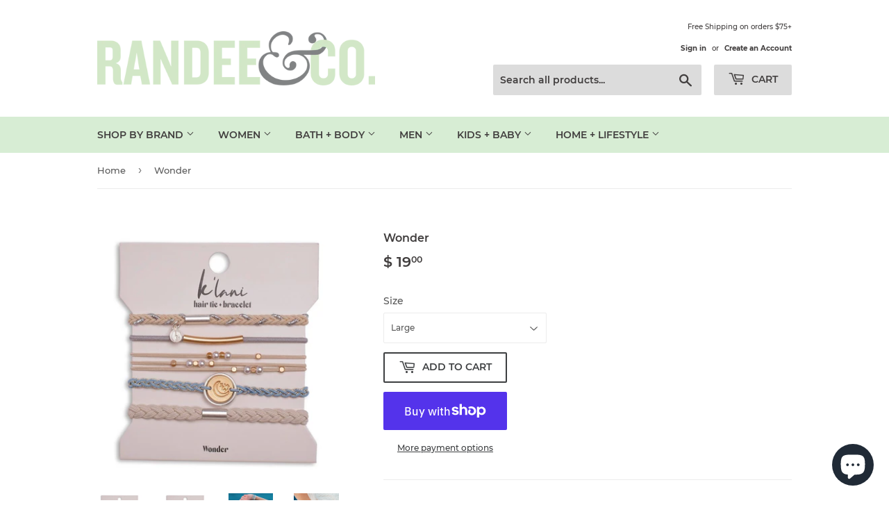

--- FILE ---
content_type: text/html; charset=utf-8
request_url: https://www.randeeandcompany.com/products/wonder
body_size: 25505
content:
<!doctype html>
<html class="no-touch no-js" lang="en">
<head>
  <script>(function(H){H.className=H.className.replace(/\bno-js\b/,'js')})(document.documentElement)</script>
  <!-- Basic page needs ================================================== -->
  <meta charset="utf-8">
  <meta http-equiv="X-UA-Compatible" content="IE=edge,chrome=1">

  
  <link rel="shortcut icon" href="//www.randeeandcompany.com/cdn/shop/files/RCLOGOTYPE18_32x32.png?v=1636413792" type="image/png" />
  

  <!-- Title and description ================================================== -->
  <title>
  Wonder &ndash; Randee &amp; Company
  </title>

  
    <meta name="description" content="Never lose your sense of WONDER. K&#39;lani hair tie bracelets can be used as a bracelet or hair band.    Medium is the size of a normal hair tie band. It fits wrists between 5-6.4&quot; around.  Small is better for younger girls and small teens.  It fits wrists under 5&quot; around.  Large is sized for wrists 6.5-7.5&quot;  ">
  

  <!-- Product meta ================================================== -->
  <!-- /snippets/social-meta-tags.liquid -->




<meta property="og:site_name" content="Randee &amp; Company">
<meta property="og:url" content="https://www.randeeandcompany.com/products/wonder">
<meta property="og:title" content="Wonder">
<meta property="og:type" content="product">
<meta property="og:description" content="Never lose your sense of WONDER. K&#39;lani hair tie bracelets can be used as a bracelet or hair band.    Medium is the size of a normal hair tie band. It fits wrists between 5-6.4&quot; around.  Small is better for younger girls and small teens.  It fits wrists under 5&quot; around.  Large is sized for wrists 6.5-7.5&quot;  ">

  <meta property="og:price:amount" content="19.00">
  <meta property="og:price:currency" content="USD">

<meta property="og:image" content="http://www.randeeandcompany.com/cdn/shop/files/6b5abfa12b02237523c543570785d18f956b3116b1eaa7c53f5eebd19f052f65_1200x1200.jpg?v=1714678543"><meta property="og:image" content="http://www.randeeandcompany.com/cdn/shop/files/6b5abfa12b02237523c543570785d18f956b3116b1eaa7c53f5eebd19f052f65_61543755-e8e4-44b5-844b-f0bc3baaf753_1200x1200.jpg?v=1714678546"><meta property="og:image" content="http://www.randeeandcompany.com/cdn/shop/files/28fbcfd41bedd9f38185c16e25e1b84b4a641ff7ed7bd0f8be581ca5fce1def5_1200x1200.jpg?v=1714678547">
<meta property="og:image:secure_url" content="https://www.randeeandcompany.com/cdn/shop/files/6b5abfa12b02237523c543570785d18f956b3116b1eaa7c53f5eebd19f052f65_1200x1200.jpg?v=1714678543"><meta property="og:image:secure_url" content="https://www.randeeandcompany.com/cdn/shop/files/6b5abfa12b02237523c543570785d18f956b3116b1eaa7c53f5eebd19f052f65_61543755-e8e4-44b5-844b-f0bc3baaf753_1200x1200.jpg?v=1714678546"><meta property="og:image:secure_url" content="https://www.randeeandcompany.com/cdn/shop/files/28fbcfd41bedd9f38185c16e25e1b84b4a641ff7ed7bd0f8be581ca5fce1def5_1200x1200.jpg?v=1714678547">


<meta name="twitter:card" content="summary_large_image">
<meta name="twitter:title" content="Wonder">
<meta name="twitter:description" content="Never lose your sense of WONDER. K&#39;lani hair tie bracelets can be used as a bracelet or hair band.    Medium is the size of a normal hair tie band. It fits wrists between 5-6.4&quot; around.  Small is better for younger girls and small teens.  It fits wrists under 5&quot; around.  Large is sized for wrists 6.5-7.5&quot;  ">


  <!-- CSS3 variables ================================================== -->
  <style data-shopify>
  :root {
    --color-body-text: #585858;
    --color-body: #ffffff;
  }
</style>


  <!-- Helpers ================================================== -->
  <link rel="canonical" href="https://www.randeeandcompany.com/products/wonder">
  <meta name="viewport" content="width=device-width,initial-scale=1">

  <!-- CSS ================================================== -->
  <link href="//www.randeeandcompany.com/cdn/shop/t/4/assets/theme.scss.css?v=831440333608488391703115893" rel="stylesheet" type="text/css" media="all" />

  <script>

    var moneyFormat = '$ {{amount}}';

    var theme = {
      strings:{
        product:{
          unavailable: "Unavailable",
          will_be_in_stock_after:"Will be in stock after [date]",
          only_left:"Only 1 left!",
          unitPrice: "Unit price",
          unitPriceSeparator: "per"
        },
        navigation:{
          more_link: "More"
        },
        map:{
          addressError: "Error looking up that address",
          addressNoResults: "No results for that address",
          addressQueryLimit: "You have exceeded the Google API usage limit. Consider upgrading to a \u003ca href=\"https:\/\/developers.google.com\/maps\/premium\/usage-limits\"\u003ePremium Plan\u003c\/a\u003e.",
          authError: "There was a problem authenticating your Google Maps API Key."
        }
      },
      settings:{
        cartType: "modal"
      }
    };</script>

  <!-- Header hook for plugins ================================================== -->
  <script>window.performance && window.performance.mark && window.performance.mark('shopify.content_for_header.start');</script><meta name="facebook-domain-verification" content="44jk8fdd7usvkzb1vgnedk3509rrwn">
<meta id="shopify-digital-wallet" name="shopify-digital-wallet" content="/12181898/digital_wallets/dialog">
<meta name="shopify-checkout-api-token" content="6283fff01f65dfe2b0e45c927098bdb9">
<meta id="in-context-paypal-metadata" data-shop-id="12181898" data-venmo-supported="false" data-environment="production" data-locale="en_US" data-paypal-v4="true" data-currency="USD">
<link rel="alternate" type="application/json+oembed" href="https://www.randeeandcompany.com/products/wonder.oembed">
<script async="async" src="/checkouts/internal/preloads.js?locale=en-US"></script>
<link rel="preconnect" href="https://shop.app" crossorigin="anonymous">
<script async="async" src="https://shop.app/checkouts/internal/preloads.js?locale=en-US&shop_id=12181898" crossorigin="anonymous"></script>
<script id="apple-pay-shop-capabilities" type="application/json">{"shopId":12181898,"countryCode":"US","currencyCode":"USD","merchantCapabilities":["supports3DS"],"merchantId":"gid:\/\/shopify\/Shop\/12181898","merchantName":"Randee \u0026 Company","requiredBillingContactFields":["postalAddress","email"],"requiredShippingContactFields":["postalAddress","email"],"shippingType":"shipping","supportedNetworks":["visa","masterCard","amex","discover","elo","jcb"],"total":{"type":"pending","label":"Randee \u0026 Company","amount":"1.00"},"shopifyPaymentsEnabled":true,"supportsSubscriptions":true}</script>
<script id="shopify-features" type="application/json">{"accessToken":"6283fff01f65dfe2b0e45c927098bdb9","betas":["rich-media-storefront-analytics"],"domain":"www.randeeandcompany.com","predictiveSearch":true,"shopId":12181898,"locale":"en"}</script>
<script>var Shopify = Shopify || {};
Shopify.shop = "randee-company.myshopify.com";
Shopify.locale = "en";
Shopify.currency = {"active":"USD","rate":"1.0"};
Shopify.country = "US";
Shopify.theme = {"name":"Supply","id":120557109361,"schema_name":"Supply","schema_version":"9.5.2","theme_store_id":679,"role":"main"};
Shopify.theme.handle = "null";
Shopify.theme.style = {"id":null,"handle":null};
Shopify.cdnHost = "www.randeeandcompany.com/cdn";
Shopify.routes = Shopify.routes || {};
Shopify.routes.root = "/";</script>
<script type="module">!function(o){(o.Shopify=o.Shopify||{}).modules=!0}(window);</script>
<script>!function(o){function n(){var o=[];function n(){o.push(Array.prototype.slice.apply(arguments))}return n.q=o,n}var t=o.Shopify=o.Shopify||{};t.loadFeatures=n(),t.autoloadFeatures=n()}(window);</script>
<script>
  window.ShopifyPay = window.ShopifyPay || {};
  window.ShopifyPay.apiHost = "shop.app\/pay";
  window.ShopifyPay.redirectState = null;
</script>
<script id="shop-js-analytics" type="application/json">{"pageType":"product"}</script>
<script defer="defer" async type="module" src="//www.randeeandcompany.com/cdn/shopifycloud/shop-js/modules/v2/client.init-shop-cart-sync_IZsNAliE.en.esm.js"></script>
<script defer="defer" async type="module" src="//www.randeeandcompany.com/cdn/shopifycloud/shop-js/modules/v2/chunk.common_0OUaOowp.esm.js"></script>
<script type="module">
  await import("//www.randeeandcompany.com/cdn/shopifycloud/shop-js/modules/v2/client.init-shop-cart-sync_IZsNAliE.en.esm.js");
await import("//www.randeeandcompany.com/cdn/shopifycloud/shop-js/modules/v2/chunk.common_0OUaOowp.esm.js");

  window.Shopify.SignInWithShop?.initShopCartSync?.({"fedCMEnabled":true,"windoidEnabled":true});

</script>
<script>
  window.Shopify = window.Shopify || {};
  if (!window.Shopify.featureAssets) window.Shopify.featureAssets = {};
  window.Shopify.featureAssets['shop-js'] = {"shop-cart-sync":["modules/v2/client.shop-cart-sync_DLOhI_0X.en.esm.js","modules/v2/chunk.common_0OUaOowp.esm.js"],"init-fed-cm":["modules/v2/client.init-fed-cm_C6YtU0w6.en.esm.js","modules/v2/chunk.common_0OUaOowp.esm.js"],"shop-button":["modules/v2/client.shop-button_BCMx7GTG.en.esm.js","modules/v2/chunk.common_0OUaOowp.esm.js"],"shop-cash-offers":["modules/v2/client.shop-cash-offers_BT26qb5j.en.esm.js","modules/v2/chunk.common_0OUaOowp.esm.js","modules/v2/chunk.modal_CGo_dVj3.esm.js"],"init-windoid":["modules/v2/client.init-windoid_B9PkRMql.en.esm.js","modules/v2/chunk.common_0OUaOowp.esm.js"],"init-shop-email-lookup-coordinator":["modules/v2/client.init-shop-email-lookup-coordinator_DZkqjsbU.en.esm.js","modules/v2/chunk.common_0OUaOowp.esm.js"],"shop-toast-manager":["modules/v2/client.shop-toast-manager_Di2EnuM7.en.esm.js","modules/v2/chunk.common_0OUaOowp.esm.js"],"shop-login-button":["modules/v2/client.shop-login-button_BtqW_SIO.en.esm.js","modules/v2/chunk.common_0OUaOowp.esm.js","modules/v2/chunk.modal_CGo_dVj3.esm.js"],"avatar":["modules/v2/client.avatar_BTnouDA3.en.esm.js"],"pay-button":["modules/v2/client.pay-button_CWa-C9R1.en.esm.js","modules/v2/chunk.common_0OUaOowp.esm.js"],"init-shop-cart-sync":["modules/v2/client.init-shop-cart-sync_IZsNAliE.en.esm.js","modules/v2/chunk.common_0OUaOowp.esm.js"],"init-customer-accounts":["modules/v2/client.init-customer-accounts_DenGwJTU.en.esm.js","modules/v2/client.shop-login-button_BtqW_SIO.en.esm.js","modules/v2/chunk.common_0OUaOowp.esm.js","modules/v2/chunk.modal_CGo_dVj3.esm.js"],"init-shop-for-new-customer-accounts":["modules/v2/client.init-shop-for-new-customer-accounts_JdHXxpS9.en.esm.js","modules/v2/client.shop-login-button_BtqW_SIO.en.esm.js","modules/v2/chunk.common_0OUaOowp.esm.js","modules/v2/chunk.modal_CGo_dVj3.esm.js"],"init-customer-accounts-sign-up":["modules/v2/client.init-customer-accounts-sign-up_D6__K_p8.en.esm.js","modules/v2/client.shop-login-button_BtqW_SIO.en.esm.js","modules/v2/chunk.common_0OUaOowp.esm.js","modules/v2/chunk.modal_CGo_dVj3.esm.js"],"checkout-modal":["modules/v2/client.checkout-modal_C_ZQDY6s.en.esm.js","modules/v2/chunk.common_0OUaOowp.esm.js","modules/v2/chunk.modal_CGo_dVj3.esm.js"],"shop-follow-button":["modules/v2/client.shop-follow-button_XetIsj8l.en.esm.js","modules/v2/chunk.common_0OUaOowp.esm.js","modules/v2/chunk.modal_CGo_dVj3.esm.js"],"lead-capture":["modules/v2/client.lead-capture_DvA72MRN.en.esm.js","modules/v2/chunk.common_0OUaOowp.esm.js","modules/v2/chunk.modal_CGo_dVj3.esm.js"],"shop-login":["modules/v2/client.shop-login_ClXNxyh6.en.esm.js","modules/v2/chunk.common_0OUaOowp.esm.js","modules/v2/chunk.modal_CGo_dVj3.esm.js"],"payment-terms":["modules/v2/client.payment-terms_CNlwjfZz.en.esm.js","modules/v2/chunk.common_0OUaOowp.esm.js","modules/v2/chunk.modal_CGo_dVj3.esm.js"]};
</script>
<script id="__st">var __st={"a":12181898,"offset":-25200,"reqid":"1b21dffd-1daa-4d7e-861a-429b4814957e-1768523837","pageurl":"www.randeeandcompany.com\/products\/wonder","u":"fad590b69e16","p":"product","rtyp":"product","rid":7114547232881};</script>
<script>window.ShopifyPaypalV4VisibilityTracking = true;</script>
<script id="captcha-bootstrap">!function(){'use strict';const t='contact',e='account',n='new_comment',o=[[t,t],['blogs',n],['comments',n],[t,'customer']],c=[[e,'customer_login'],[e,'guest_login'],[e,'recover_customer_password'],[e,'create_customer']],r=t=>t.map((([t,e])=>`form[action*='/${t}']:not([data-nocaptcha='true']) input[name='form_type'][value='${e}']`)).join(','),a=t=>()=>t?[...document.querySelectorAll(t)].map((t=>t.form)):[];function s(){const t=[...o],e=r(t);return a(e)}const i='password',u='form_key',d=['recaptcha-v3-token','g-recaptcha-response','h-captcha-response',i],f=()=>{try{return window.sessionStorage}catch{return}},m='__shopify_v',_=t=>t.elements[u];function p(t,e,n=!1){try{const o=window.sessionStorage,c=JSON.parse(o.getItem(e)),{data:r}=function(t){const{data:e,action:n}=t;return t[m]||n?{data:e,action:n}:{data:t,action:n}}(c);for(const[e,n]of Object.entries(r))t.elements[e]&&(t.elements[e].value=n);n&&o.removeItem(e)}catch(o){console.error('form repopulation failed',{error:o})}}const l='form_type',E='cptcha';function T(t){t.dataset[E]=!0}const w=window,h=w.document,L='Shopify',v='ce_forms',y='captcha';let A=!1;((t,e)=>{const n=(g='f06e6c50-85a8-45c8-87d0-21a2b65856fe',I='https://cdn.shopify.com/shopifycloud/storefront-forms-hcaptcha/ce_storefront_forms_captcha_hcaptcha.v1.5.2.iife.js',D={infoText:'Protected by hCaptcha',privacyText:'Privacy',termsText:'Terms'},(t,e,n)=>{const o=w[L][v],c=o.bindForm;if(c)return c(t,g,e,D).then(n);var r;o.q.push([[t,g,e,D],n]),r=I,A||(h.body.append(Object.assign(h.createElement('script'),{id:'captcha-provider',async:!0,src:r})),A=!0)});var g,I,D;w[L]=w[L]||{},w[L][v]=w[L][v]||{},w[L][v].q=[],w[L][y]=w[L][y]||{},w[L][y].protect=function(t,e){n(t,void 0,e),T(t)},Object.freeze(w[L][y]),function(t,e,n,w,h,L){const[v,y,A,g]=function(t,e,n){const i=e?o:[],u=t?c:[],d=[...i,...u],f=r(d),m=r(i),_=r(d.filter((([t,e])=>n.includes(e))));return[a(f),a(m),a(_),s()]}(w,h,L),I=t=>{const e=t.target;return e instanceof HTMLFormElement?e:e&&e.form},D=t=>v().includes(t);t.addEventListener('submit',(t=>{const e=I(t);if(!e)return;const n=D(e)&&!e.dataset.hcaptchaBound&&!e.dataset.recaptchaBound,o=_(e),c=g().includes(e)&&(!o||!o.value);(n||c)&&t.preventDefault(),c&&!n&&(function(t){try{if(!f())return;!function(t){const e=f();if(!e)return;const n=_(t);if(!n)return;const o=n.value;o&&e.removeItem(o)}(t);const e=Array.from(Array(32),(()=>Math.random().toString(36)[2])).join('');!function(t,e){_(t)||t.append(Object.assign(document.createElement('input'),{type:'hidden',name:u})),t.elements[u].value=e}(t,e),function(t,e){const n=f();if(!n)return;const o=[...t.querySelectorAll(`input[type='${i}']`)].map((({name:t})=>t)),c=[...d,...o],r={};for(const[a,s]of new FormData(t).entries())c.includes(a)||(r[a]=s);n.setItem(e,JSON.stringify({[m]:1,action:t.action,data:r}))}(t,e)}catch(e){console.error('failed to persist form',e)}}(e),e.submit())}));const S=(t,e)=>{t&&!t.dataset[E]&&(n(t,e.some((e=>e===t))),T(t))};for(const o of['focusin','change'])t.addEventListener(o,(t=>{const e=I(t);D(e)&&S(e,y())}));const B=e.get('form_key'),M=e.get(l),P=B&&M;t.addEventListener('DOMContentLoaded',(()=>{const t=y();if(P)for(const e of t)e.elements[l].value===M&&p(e,B);[...new Set([...A(),...v().filter((t=>'true'===t.dataset.shopifyCaptcha))])].forEach((e=>S(e,t)))}))}(h,new URLSearchParams(w.location.search),n,t,e,['guest_login'])})(!0,!0)}();</script>
<script integrity="sha256-4kQ18oKyAcykRKYeNunJcIwy7WH5gtpwJnB7kiuLZ1E=" data-source-attribution="shopify.loadfeatures" defer="defer" src="//www.randeeandcompany.com/cdn/shopifycloud/storefront/assets/storefront/load_feature-a0a9edcb.js" crossorigin="anonymous"></script>
<script crossorigin="anonymous" defer="defer" src="//www.randeeandcompany.com/cdn/shopifycloud/storefront/assets/shopify_pay/storefront-65b4c6d7.js?v=20250812"></script>
<script data-source-attribution="shopify.dynamic_checkout.dynamic.init">var Shopify=Shopify||{};Shopify.PaymentButton=Shopify.PaymentButton||{isStorefrontPortableWallets:!0,init:function(){window.Shopify.PaymentButton.init=function(){};var t=document.createElement("script");t.src="https://www.randeeandcompany.com/cdn/shopifycloud/portable-wallets/latest/portable-wallets.en.js",t.type="module",document.head.appendChild(t)}};
</script>
<script data-source-attribution="shopify.dynamic_checkout.buyer_consent">
  function portableWalletsHideBuyerConsent(e){var t=document.getElementById("shopify-buyer-consent"),n=document.getElementById("shopify-subscription-policy-button");t&&n&&(t.classList.add("hidden"),t.setAttribute("aria-hidden","true"),n.removeEventListener("click",e))}function portableWalletsShowBuyerConsent(e){var t=document.getElementById("shopify-buyer-consent"),n=document.getElementById("shopify-subscription-policy-button");t&&n&&(t.classList.remove("hidden"),t.removeAttribute("aria-hidden"),n.addEventListener("click",e))}window.Shopify?.PaymentButton&&(window.Shopify.PaymentButton.hideBuyerConsent=portableWalletsHideBuyerConsent,window.Shopify.PaymentButton.showBuyerConsent=portableWalletsShowBuyerConsent);
</script>
<script>
  function portableWalletsCleanup(e){e&&e.src&&console.error("Failed to load portable wallets script "+e.src);var t=document.querySelectorAll("shopify-accelerated-checkout .shopify-payment-button__skeleton, shopify-accelerated-checkout-cart .wallet-cart-button__skeleton"),e=document.getElementById("shopify-buyer-consent");for(let e=0;e<t.length;e++)t[e].remove();e&&e.remove()}function portableWalletsNotLoadedAsModule(e){e instanceof ErrorEvent&&"string"==typeof e.message&&e.message.includes("import.meta")&&"string"==typeof e.filename&&e.filename.includes("portable-wallets")&&(window.removeEventListener("error",portableWalletsNotLoadedAsModule),window.Shopify.PaymentButton.failedToLoad=e,"loading"===document.readyState?document.addEventListener("DOMContentLoaded",window.Shopify.PaymentButton.init):window.Shopify.PaymentButton.init())}window.addEventListener("error",portableWalletsNotLoadedAsModule);
</script>

<script type="module" src="https://www.randeeandcompany.com/cdn/shopifycloud/portable-wallets/latest/portable-wallets.en.js" onError="portableWalletsCleanup(this)" crossorigin="anonymous"></script>
<script nomodule>
  document.addEventListener("DOMContentLoaded", portableWalletsCleanup);
</script>

<link id="shopify-accelerated-checkout-styles" rel="stylesheet" media="screen" href="https://www.randeeandcompany.com/cdn/shopifycloud/portable-wallets/latest/accelerated-checkout-backwards-compat.css" crossorigin="anonymous">
<style id="shopify-accelerated-checkout-cart">
        #shopify-buyer-consent {
  margin-top: 1em;
  display: inline-block;
  width: 100%;
}

#shopify-buyer-consent.hidden {
  display: none;
}

#shopify-subscription-policy-button {
  background: none;
  border: none;
  padding: 0;
  text-decoration: underline;
  font-size: inherit;
  cursor: pointer;
}

#shopify-subscription-policy-button::before {
  box-shadow: none;
}

      </style>

<script>window.performance && window.performance.mark && window.performance.mark('shopify.content_for_header.end');</script>

  
  

  <script src="//www.randeeandcompany.com/cdn/shop/t/4/assets/jquery-2.2.3.min.js?v=58211863146907186831632510404" type="text/javascript"></script>

  <script src="//www.randeeandcompany.com/cdn/shop/t/4/assets/lazysizes.min.js?v=8147953233334221341632510405" async="async"></script>
  <script src="//www.randeeandcompany.com/cdn/shop/t/4/assets/vendor.js?v=106177282645720727331632510407" defer="defer"></script>
  <script src="//www.randeeandcompany.com/cdn/shop/t/4/assets/theme.js?v=8756856857736833641632510417" defer="defer"></script>


<script src="https://cdn.shopify.com/extensions/7bc9bb47-adfa-4267-963e-cadee5096caf/inbox-1252/assets/inbox-chat-loader.js" type="text/javascript" defer="defer"></script>
<link href="https://monorail-edge.shopifysvc.com" rel="dns-prefetch">
<script>(function(){if ("sendBeacon" in navigator && "performance" in window) {try {var session_token_from_headers = performance.getEntriesByType('navigation')[0].serverTiming.find(x => x.name == '_s').description;} catch {var session_token_from_headers = undefined;}var session_cookie_matches = document.cookie.match(/_shopify_s=([^;]*)/);var session_token_from_cookie = session_cookie_matches && session_cookie_matches.length === 2 ? session_cookie_matches[1] : "";var session_token = session_token_from_headers || session_token_from_cookie || "";function handle_abandonment_event(e) {var entries = performance.getEntries().filter(function(entry) {return /monorail-edge.shopifysvc.com/.test(entry.name);});if (!window.abandonment_tracked && entries.length === 0) {window.abandonment_tracked = true;var currentMs = Date.now();var navigation_start = performance.timing.navigationStart;var payload = {shop_id: 12181898,url: window.location.href,navigation_start,duration: currentMs - navigation_start,session_token,page_type: "product"};window.navigator.sendBeacon("https://monorail-edge.shopifysvc.com/v1/produce", JSON.stringify({schema_id: "online_store_buyer_site_abandonment/1.1",payload: payload,metadata: {event_created_at_ms: currentMs,event_sent_at_ms: currentMs}}));}}window.addEventListener('pagehide', handle_abandonment_event);}}());</script>
<script id="web-pixels-manager-setup">(function e(e,d,r,n,o){if(void 0===o&&(o={}),!Boolean(null===(a=null===(i=window.Shopify)||void 0===i?void 0:i.analytics)||void 0===a?void 0:a.replayQueue)){var i,a;window.Shopify=window.Shopify||{};var t=window.Shopify;t.analytics=t.analytics||{};var s=t.analytics;s.replayQueue=[],s.publish=function(e,d,r){return s.replayQueue.push([e,d,r]),!0};try{self.performance.mark("wpm:start")}catch(e){}var l=function(){var e={modern:/Edge?\/(1{2}[4-9]|1[2-9]\d|[2-9]\d{2}|\d{4,})\.\d+(\.\d+|)|Firefox\/(1{2}[4-9]|1[2-9]\d|[2-9]\d{2}|\d{4,})\.\d+(\.\d+|)|Chrom(ium|e)\/(9{2}|\d{3,})\.\d+(\.\d+|)|(Maci|X1{2}).+ Version\/(15\.\d+|(1[6-9]|[2-9]\d|\d{3,})\.\d+)([,.]\d+|)( \(\w+\)|)( Mobile\/\w+|) Safari\/|Chrome.+OPR\/(9{2}|\d{3,})\.\d+\.\d+|(CPU[ +]OS|iPhone[ +]OS|CPU[ +]iPhone|CPU IPhone OS|CPU iPad OS)[ +]+(15[._]\d+|(1[6-9]|[2-9]\d|\d{3,})[._]\d+)([._]\d+|)|Android:?[ /-](13[3-9]|1[4-9]\d|[2-9]\d{2}|\d{4,})(\.\d+|)(\.\d+|)|Android.+Firefox\/(13[5-9]|1[4-9]\d|[2-9]\d{2}|\d{4,})\.\d+(\.\d+|)|Android.+Chrom(ium|e)\/(13[3-9]|1[4-9]\d|[2-9]\d{2}|\d{4,})\.\d+(\.\d+|)|SamsungBrowser\/([2-9]\d|\d{3,})\.\d+/,legacy:/Edge?\/(1[6-9]|[2-9]\d|\d{3,})\.\d+(\.\d+|)|Firefox\/(5[4-9]|[6-9]\d|\d{3,})\.\d+(\.\d+|)|Chrom(ium|e)\/(5[1-9]|[6-9]\d|\d{3,})\.\d+(\.\d+|)([\d.]+$|.*Safari\/(?![\d.]+ Edge\/[\d.]+$))|(Maci|X1{2}).+ Version\/(10\.\d+|(1[1-9]|[2-9]\d|\d{3,})\.\d+)([,.]\d+|)( \(\w+\)|)( Mobile\/\w+|) Safari\/|Chrome.+OPR\/(3[89]|[4-9]\d|\d{3,})\.\d+\.\d+|(CPU[ +]OS|iPhone[ +]OS|CPU[ +]iPhone|CPU IPhone OS|CPU iPad OS)[ +]+(10[._]\d+|(1[1-9]|[2-9]\d|\d{3,})[._]\d+)([._]\d+|)|Android:?[ /-](13[3-9]|1[4-9]\d|[2-9]\d{2}|\d{4,})(\.\d+|)(\.\d+|)|Mobile Safari.+OPR\/([89]\d|\d{3,})\.\d+\.\d+|Android.+Firefox\/(13[5-9]|1[4-9]\d|[2-9]\d{2}|\d{4,})\.\d+(\.\d+|)|Android.+Chrom(ium|e)\/(13[3-9]|1[4-9]\d|[2-9]\d{2}|\d{4,})\.\d+(\.\d+|)|Android.+(UC? ?Browser|UCWEB|U3)[ /]?(15\.([5-9]|\d{2,})|(1[6-9]|[2-9]\d|\d{3,})\.\d+)\.\d+|SamsungBrowser\/(5\.\d+|([6-9]|\d{2,})\.\d+)|Android.+MQ{2}Browser\/(14(\.(9|\d{2,})|)|(1[5-9]|[2-9]\d|\d{3,})(\.\d+|))(\.\d+|)|K[Aa][Ii]OS\/(3\.\d+|([4-9]|\d{2,})\.\d+)(\.\d+|)/},d=e.modern,r=e.legacy,n=navigator.userAgent;return n.match(d)?"modern":n.match(r)?"legacy":"unknown"}(),u="modern"===l?"modern":"legacy",c=(null!=n?n:{modern:"",legacy:""})[u],f=function(e){return[e.baseUrl,"/wpm","/b",e.hashVersion,"modern"===e.buildTarget?"m":"l",".js"].join("")}({baseUrl:d,hashVersion:r,buildTarget:u}),m=function(e){var d=e.version,r=e.bundleTarget,n=e.surface,o=e.pageUrl,i=e.monorailEndpoint;return{emit:function(e){var a=e.status,t=e.errorMsg,s=(new Date).getTime(),l=JSON.stringify({metadata:{event_sent_at_ms:s},events:[{schema_id:"web_pixels_manager_load/3.1",payload:{version:d,bundle_target:r,page_url:o,status:a,surface:n,error_msg:t},metadata:{event_created_at_ms:s}}]});if(!i)return console&&console.warn&&console.warn("[Web Pixels Manager] No Monorail endpoint provided, skipping logging."),!1;try{return self.navigator.sendBeacon.bind(self.navigator)(i,l)}catch(e){}var u=new XMLHttpRequest;try{return u.open("POST",i,!0),u.setRequestHeader("Content-Type","text/plain"),u.send(l),!0}catch(e){return console&&console.warn&&console.warn("[Web Pixels Manager] Got an unhandled error while logging to Monorail."),!1}}}}({version:r,bundleTarget:l,surface:e.surface,pageUrl:self.location.href,monorailEndpoint:e.monorailEndpoint});try{o.browserTarget=l,function(e){var d=e.src,r=e.async,n=void 0===r||r,o=e.onload,i=e.onerror,a=e.sri,t=e.scriptDataAttributes,s=void 0===t?{}:t,l=document.createElement("script"),u=document.querySelector("head"),c=document.querySelector("body");if(l.async=n,l.src=d,a&&(l.integrity=a,l.crossOrigin="anonymous"),s)for(var f in s)if(Object.prototype.hasOwnProperty.call(s,f))try{l.dataset[f]=s[f]}catch(e){}if(o&&l.addEventListener("load",o),i&&l.addEventListener("error",i),u)u.appendChild(l);else{if(!c)throw new Error("Did not find a head or body element to append the script");c.appendChild(l)}}({src:f,async:!0,onload:function(){if(!function(){var e,d;return Boolean(null===(d=null===(e=window.Shopify)||void 0===e?void 0:e.analytics)||void 0===d?void 0:d.initialized)}()){var d=window.webPixelsManager.init(e)||void 0;if(d){var r=window.Shopify.analytics;r.replayQueue.forEach((function(e){var r=e[0],n=e[1],o=e[2];d.publishCustomEvent(r,n,o)})),r.replayQueue=[],r.publish=d.publishCustomEvent,r.visitor=d.visitor,r.initialized=!0}}},onerror:function(){return m.emit({status:"failed",errorMsg:"".concat(f," has failed to load")})},sri:function(e){var d=/^sha384-[A-Za-z0-9+/=]+$/;return"string"==typeof e&&d.test(e)}(c)?c:"",scriptDataAttributes:o}),m.emit({status:"loading"})}catch(e){m.emit({status:"failed",errorMsg:(null==e?void 0:e.message)||"Unknown error"})}}})({shopId: 12181898,storefrontBaseUrl: "https://www.randeeandcompany.com",extensionsBaseUrl: "https://extensions.shopifycdn.com/cdn/shopifycloud/web-pixels-manager",monorailEndpoint: "https://monorail-edge.shopifysvc.com/unstable/produce_batch",surface: "storefront-renderer",enabledBetaFlags: ["2dca8a86"],webPixelsConfigList: [{"id":"320634993","configuration":"{\"pixelCode\":\"CKST4DRC77U551FOLUM0\"}","eventPayloadVersion":"v1","runtimeContext":"STRICT","scriptVersion":"22e92c2ad45662f435e4801458fb78cc","type":"APP","apiClientId":4383523,"privacyPurposes":["ANALYTICS","MARKETING","SALE_OF_DATA"],"dataSharingAdjustments":{"protectedCustomerApprovalScopes":["read_customer_address","read_customer_email","read_customer_name","read_customer_personal_data","read_customer_phone"]}},{"id":"102793329","configuration":"{\"pixel_id\":\"742601667350548\",\"pixel_type\":\"facebook_pixel\",\"metaapp_system_user_token\":\"-\"}","eventPayloadVersion":"v1","runtimeContext":"OPEN","scriptVersion":"ca16bc87fe92b6042fbaa3acc2fbdaa6","type":"APP","apiClientId":2329312,"privacyPurposes":["ANALYTICS","MARKETING","SALE_OF_DATA"],"dataSharingAdjustments":{"protectedCustomerApprovalScopes":["read_customer_address","read_customer_email","read_customer_name","read_customer_personal_data","read_customer_phone"]}},{"id":"shopify-app-pixel","configuration":"{}","eventPayloadVersion":"v1","runtimeContext":"STRICT","scriptVersion":"0450","apiClientId":"shopify-pixel","type":"APP","privacyPurposes":["ANALYTICS","MARKETING"]},{"id":"shopify-custom-pixel","eventPayloadVersion":"v1","runtimeContext":"LAX","scriptVersion":"0450","apiClientId":"shopify-pixel","type":"CUSTOM","privacyPurposes":["ANALYTICS","MARKETING"]}],isMerchantRequest: false,initData: {"shop":{"name":"Randee \u0026 Company","paymentSettings":{"currencyCode":"USD"},"myshopifyDomain":"randee-company.myshopify.com","countryCode":"US","storefrontUrl":"https:\/\/www.randeeandcompany.com"},"customer":null,"cart":null,"checkout":null,"productVariants":[{"price":{"amount":19.0,"currencyCode":"USD"},"product":{"title":"Wonder","vendor":"K'Lani hair tie bracelets","id":"7114547232881","untranslatedTitle":"Wonder","url":"\/products\/wonder","type":""},"id":"40937580527729","image":{"src":"\/\/www.randeeandcompany.com\/cdn\/shop\/files\/6b5abfa12b02237523c543570785d18f956b3116b1eaa7c53f5eebd19f052f65_61543755-e8e4-44b5-844b-f0bc3baaf753.jpg?v=1714678546"},"sku":"KL_306098","title":"Large","untranslatedTitle":"Large"},{"price":{"amount":19.0,"currencyCode":"USD"},"product":{"title":"Wonder","vendor":"K'Lani hair tie bracelets","id":"7114547232881","untranslatedTitle":"Wonder","url":"\/products\/wonder","type":""},"id":"40937580560497","image":{"src":"\/\/www.randeeandcompany.com\/cdn\/shop\/files\/6b5abfa12b02237523c543570785d18f956b3116b1eaa7c53f5eebd19f052f65_61543755-e8e4-44b5-844b-f0bc3baaf753.jpg?v=1714678546"},"sku":"KL_306104","title":"Medium","untranslatedTitle":"Medium"},{"price":{"amount":19.0,"currencyCode":"USD"},"product":{"title":"Wonder","vendor":"K'Lani hair tie bracelets","id":"7114547232881","untranslatedTitle":"Wonder","url":"\/products\/wonder","type":""},"id":"40937580593265","image":{"src":"\/\/www.randeeandcompany.com\/cdn\/shop\/files\/6b5abfa12b02237523c543570785d18f956b3116b1eaa7c53f5eebd19f052f65_61543755-e8e4-44b5-844b-f0bc3baaf753.jpg?v=1714678546"},"sku":"KL_306111","title":"Small","untranslatedTitle":"Small"}],"purchasingCompany":null},},"https://www.randeeandcompany.com/cdn","fcfee988w5aeb613cpc8e4bc33m6693e112",{"modern":"","legacy":""},{"shopId":"12181898","storefrontBaseUrl":"https:\/\/www.randeeandcompany.com","extensionBaseUrl":"https:\/\/extensions.shopifycdn.com\/cdn\/shopifycloud\/web-pixels-manager","surface":"storefront-renderer","enabledBetaFlags":"[\"2dca8a86\"]","isMerchantRequest":"false","hashVersion":"fcfee988w5aeb613cpc8e4bc33m6693e112","publish":"custom","events":"[[\"page_viewed\",{}],[\"product_viewed\",{\"productVariant\":{\"price\":{\"amount\":19.0,\"currencyCode\":\"USD\"},\"product\":{\"title\":\"Wonder\",\"vendor\":\"K'Lani hair tie bracelets\",\"id\":\"7114547232881\",\"untranslatedTitle\":\"Wonder\",\"url\":\"\/products\/wonder\",\"type\":\"\"},\"id\":\"40937580527729\",\"image\":{\"src\":\"\/\/www.randeeandcompany.com\/cdn\/shop\/files\/6b5abfa12b02237523c543570785d18f956b3116b1eaa7c53f5eebd19f052f65_61543755-e8e4-44b5-844b-f0bc3baaf753.jpg?v=1714678546\"},\"sku\":\"KL_306098\",\"title\":\"Large\",\"untranslatedTitle\":\"Large\"}}]]"});</script><script>
  window.ShopifyAnalytics = window.ShopifyAnalytics || {};
  window.ShopifyAnalytics.meta = window.ShopifyAnalytics.meta || {};
  window.ShopifyAnalytics.meta.currency = 'USD';
  var meta = {"product":{"id":7114547232881,"gid":"gid:\/\/shopify\/Product\/7114547232881","vendor":"K'Lani hair tie bracelets","type":"","handle":"wonder","variants":[{"id":40937580527729,"price":1900,"name":"Wonder - Large","public_title":"Large","sku":"KL_306098"},{"id":40937580560497,"price":1900,"name":"Wonder - Medium","public_title":"Medium","sku":"KL_306104"},{"id":40937580593265,"price":1900,"name":"Wonder - Small","public_title":"Small","sku":"KL_306111"}],"remote":false},"page":{"pageType":"product","resourceType":"product","resourceId":7114547232881,"requestId":"1b21dffd-1daa-4d7e-861a-429b4814957e-1768523837"}};
  for (var attr in meta) {
    window.ShopifyAnalytics.meta[attr] = meta[attr];
  }
</script>
<script class="analytics">
  (function () {
    var customDocumentWrite = function(content) {
      var jquery = null;

      if (window.jQuery) {
        jquery = window.jQuery;
      } else if (window.Checkout && window.Checkout.$) {
        jquery = window.Checkout.$;
      }

      if (jquery) {
        jquery('body').append(content);
      }
    };

    var hasLoggedConversion = function(token) {
      if (token) {
        return document.cookie.indexOf('loggedConversion=' + token) !== -1;
      }
      return false;
    }

    var setCookieIfConversion = function(token) {
      if (token) {
        var twoMonthsFromNow = new Date(Date.now());
        twoMonthsFromNow.setMonth(twoMonthsFromNow.getMonth() + 2);

        document.cookie = 'loggedConversion=' + token + '; expires=' + twoMonthsFromNow;
      }
    }

    var trekkie = window.ShopifyAnalytics.lib = window.trekkie = window.trekkie || [];
    if (trekkie.integrations) {
      return;
    }
    trekkie.methods = [
      'identify',
      'page',
      'ready',
      'track',
      'trackForm',
      'trackLink'
    ];
    trekkie.factory = function(method) {
      return function() {
        var args = Array.prototype.slice.call(arguments);
        args.unshift(method);
        trekkie.push(args);
        return trekkie;
      };
    };
    for (var i = 0; i < trekkie.methods.length; i++) {
      var key = trekkie.methods[i];
      trekkie[key] = trekkie.factory(key);
    }
    trekkie.load = function(config) {
      trekkie.config = config || {};
      trekkie.config.initialDocumentCookie = document.cookie;
      var first = document.getElementsByTagName('script')[0];
      var script = document.createElement('script');
      script.type = 'text/javascript';
      script.onerror = function(e) {
        var scriptFallback = document.createElement('script');
        scriptFallback.type = 'text/javascript';
        scriptFallback.onerror = function(error) {
                var Monorail = {
      produce: function produce(monorailDomain, schemaId, payload) {
        var currentMs = new Date().getTime();
        var event = {
          schema_id: schemaId,
          payload: payload,
          metadata: {
            event_created_at_ms: currentMs,
            event_sent_at_ms: currentMs
          }
        };
        return Monorail.sendRequest("https://" + monorailDomain + "/v1/produce", JSON.stringify(event));
      },
      sendRequest: function sendRequest(endpointUrl, payload) {
        // Try the sendBeacon API
        if (window && window.navigator && typeof window.navigator.sendBeacon === 'function' && typeof window.Blob === 'function' && !Monorail.isIos12()) {
          var blobData = new window.Blob([payload], {
            type: 'text/plain'
          });

          if (window.navigator.sendBeacon(endpointUrl, blobData)) {
            return true;
          } // sendBeacon was not successful

        } // XHR beacon

        var xhr = new XMLHttpRequest();

        try {
          xhr.open('POST', endpointUrl);
          xhr.setRequestHeader('Content-Type', 'text/plain');
          xhr.send(payload);
        } catch (e) {
          console.log(e);
        }

        return false;
      },
      isIos12: function isIos12() {
        return window.navigator.userAgent.lastIndexOf('iPhone; CPU iPhone OS 12_') !== -1 || window.navigator.userAgent.lastIndexOf('iPad; CPU OS 12_') !== -1;
      }
    };
    Monorail.produce('monorail-edge.shopifysvc.com',
      'trekkie_storefront_load_errors/1.1',
      {shop_id: 12181898,
      theme_id: 120557109361,
      app_name: "storefront",
      context_url: window.location.href,
      source_url: "//www.randeeandcompany.com/cdn/s/trekkie.storefront.cd680fe47e6c39ca5d5df5f0a32d569bc48c0f27.min.js"});

        };
        scriptFallback.async = true;
        scriptFallback.src = '//www.randeeandcompany.com/cdn/s/trekkie.storefront.cd680fe47e6c39ca5d5df5f0a32d569bc48c0f27.min.js';
        first.parentNode.insertBefore(scriptFallback, first);
      };
      script.async = true;
      script.src = '//www.randeeandcompany.com/cdn/s/trekkie.storefront.cd680fe47e6c39ca5d5df5f0a32d569bc48c0f27.min.js';
      first.parentNode.insertBefore(script, first);
    };
    trekkie.load(
      {"Trekkie":{"appName":"storefront","development":false,"defaultAttributes":{"shopId":12181898,"isMerchantRequest":null,"themeId":120557109361,"themeCityHash":"14677634016155410854","contentLanguage":"en","currency":"USD","eventMetadataId":"a3610290-6e38-4af9-848b-daf7ec783244"},"isServerSideCookieWritingEnabled":true,"monorailRegion":"shop_domain","enabledBetaFlags":["65f19447"]},"Session Attribution":{},"S2S":{"facebookCapiEnabled":true,"source":"trekkie-storefront-renderer","apiClientId":580111}}
    );

    var loaded = false;
    trekkie.ready(function() {
      if (loaded) return;
      loaded = true;

      window.ShopifyAnalytics.lib = window.trekkie;

      var originalDocumentWrite = document.write;
      document.write = customDocumentWrite;
      try { window.ShopifyAnalytics.merchantGoogleAnalytics.call(this); } catch(error) {};
      document.write = originalDocumentWrite;

      window.ShopifyAnalytics.lib.page(null,{"pageType":"product","resourceType":"product","resourceId":7114547232881,"requestId":"1b21dffd-1daa-4d7e-861a-429b4814957e-1768523837","shopifyEmitted":true});

      var match = window.location.pathname.match(/checkouts\/(.+)\/(thank_you|post_purchase)/)
      var token = match? match[1]: undefined;
      if (!hasLoggedConversion(token)) {
        setCookieIfConversion(token);
        window.ShopifyAnalytics.lib.track("Viewed Product",{"currency":"USD","variantId":40937580527729,"productId":7114547232881,"productGid":"gid:\/\/shopify\/Product\/7114547232881","name":"Wonder - Large","price":"19.00","sku":"KL_306098","brand":"K'Lani hair tie bracelets","variant":"Large","category":"","nonInteraction":true,"remote":false},undefined,undefined,{"shopifyEmitted":true});
      window.ShopifyAnalytics.lib.track("monorail:\/\/trekkie_storefront_viewed_product\/1.1",{"currency":"USD","variantId":40937580527729,"productId":7114547232881,"productGid":"gid:\/\/shopify\/Product\/7114547232881","name":"Wonder - Large","price":"19.00","sku":"KL_306098","brand":"K'Lani hair tie bracelets","variant":"Large","category":"","nonInteraction":true,"remote":false,"referer":"https:\/\/www.randeeandcompany.com\/products\/wonder"});
      }
    });


        var eventsListenerScript = document.createElement('script');
        eventsListenerScript.async = true;
        eventsListenerScript.src = "//www.randeeandcompany.com/cdn/shopifycloud/storefront/assets/shop_events_listener-3da45d37.js";
        document.getElementsByTagName('head')[0].appendChild(eventsListenerScript);

})();</script>
<script
  defer
  src="https://www.randeeandcompany.com/cdn/shopifycloud/perf-kit/shopify-perf-kit-3.0.3.min.js"
  data-application="storefront-renderer"
  data-shop-id="12181898"
  data-render-region="gcp-us-central1"
  data-page-type="product"
  data-theme-instance-id="120557109361"
  data-theme-name="Supply"
  data-theme-version="9.5.2"
  data-monorail-region="shop_domain"
  data-resource-timing-sampling-rate="10"
  data-shs="true"
  data-shs-beacon="true"
  data-shs-export-with-fetch="true"
  data-shs-logs-sample-rate="1"
  data-shs-beacon-endpoint="https://www.randeeandcompany.com/api/collect"
></script>
</head>

<body id="wonder" class="template-product">

  <div id="shopify-section-header" class="shopify-section header-section"><header class="site-header" role="banner" data-section-id="header" data-section-type="header-section">
  <div class="wrapper">

    <div class="grid--full">
      <div class="grid-item large--one-half">
        
          <div class="h1 header-logo" itemscope itemtype="http://schema.org/Organization">
        
          
          

          <a href="/" itemprop="url">
            <div class="lazyload__image-wrapper no-js header-logo__image" style="max-width:400px;">
              <div style="padding-top:19.498069498069498%;">
                <img class="lazyload js"
                  data-src="//www.randeeandcompany.com/cdn/shop/files/Randee_Co_{width}x.png?v=1636391291"
                  data-widths="[180, 360, 540, 720, 900, 1080, 1296, 1512, 1728, 2048]"
                  data-aspectratio="5.128712871287129"
                  data-sizes="auto"
                  alt="Randee &amp;amp; Company"
                  style="width:400px;">
              </div>
            </div>
            <noscript>
              
              <img src="//www.randeeandcompany.com/cdn/shop/files/Randee_Co_400x.png?v=1636391291"
                srcset="//www.randeeandcompany.com/cdn/shop/files/Randee_Co_400x.png?v=1636391291 1x, //www.randeeandcompany.com/cdn/shop/files/Randee_Co_400x@2x.png?v=1636391291 2x"
                alt="Randee &amp;amp; Company"
                itemprop="logo"
                style="max-width:400px;">
            </noscript>
          </a>
          
        
          </div>
        
      </div>

      <div class="grid-item large--one-half text-center large--text-right">
        
          <div class="site-header--text-links">
            
              

                <p>Free Shipping on orders $75+</p>

              
            

            
              <span class="site-header--meta-links medium-down--hide">
                
                  <a href="/account/login" id="customer_login_link">Sign in</a>
                  <span class="site-header--spacer">or</span>
                  <a href="/account/register" id="customer_register_link">Create an Account</a>
                
              </span>
            
          </div>

          <br class="medium-down--hide">
        

        <form action="/search" method="get" class="search-bar" role="search">
  <input type="hidden" name="type" value="product">

  <input type="search" name="q" value="" placeholder="Search all products..." aria-label="Search all products...">
  <button type="submit" class="search-bar--submit icon-fallback-text">
    <span class="icon icon-search" aria-hidden="true"></span>
    <span class="fallback-text">Search</span>
  </button>
</form>


        <a href="/cart" class="header-cart-btn cart-toggle">
          <span class="icon icon-cart"></span>
          Cart <span class="cart-count cart-badge--desktop hidden-count">0</span>
        </a>
      </div>
    </div>

  </div>
</header>

<div id="mobileNavBar">
  <div class="display-table-cell">
    <button class="menu-toggle mobileNavBar-link" aria-controls="navBar" aria-expanded="false"><span class="icon icon-hamburger" aria-hidden="true"></span>Menu</button>
  </div>
  <div class="display-table-cell">
    <a href="/cart" class="cart-toggle mobileNavBar-link">
      <span class="icon icon-cart"></span>
      Cart <span class="cart-count hidden-count">0</span>
    </a>
  </div>
</div>

<nav class="nav-bar" id="navBar" role="navigation">
  <div class="wrapper">
    <form action="/search" method="get" class="search-bar" role="search">
  <input type="hidden" name="type" value="product">

  <input type="search" name="q" value="" placeholder="Search all products..." aria-label="Search all products...">
  <button type="submit" class="search-bar--submit icon-fallback-text">
    <span class="icon icon-search" aria-hidden="true"></span>
    <span class="fallback-text">Search</span>
  </button>
</form>

    <ul class="mobile-nav" id="MobileNav">
  
  <li class="large--hide">
    <a href="/">Home</a>
  </li>
  
  
    
      
      <li
        class="mobile-nav--has-dropdown "
        aria-haspopup="true">
        <a
          href="/collections/all-brands"
          class="mobile-nav--link"
          data-meganav-type="parent"
          >
            Shop By Brand
        </a>
        <button class="icon icon-arrow-down mobile-nav--button"
          aria-expanded="false"
          aria-label="Shop By Brand Menu">
        </button>
        <ul
          id="MenuParent-1"
          class="mobile-nav--dropdown "
          data-meganav-dropdown>
          
            
              <li>
                <a
                  href="/collections/copper-pearl"
                  class="mobile-nav--link"
                  data-meganav-type="child"
                  >
                    Copper Pearl
                </a>
              </li>
            
          
            
              <li>
                <a
                  href="/collections/finchberry"
                  class="mobile-nav--link"
                  data-meganav-type="child"
                  >
                    Finchberry
                </a>
              </li>
            
          
            
              <li>
                <a
                  href="/collections/jane-iredale"
                  class="mobile-nav--link"
                  data-meganav-type="child"
                  >
                    Jane Iredale
                </a>
              </li>
            
          
            
              <li>
                <a
                  href="/collections/michel-design-works"
                  class="mobile-nav--link"
                  data-meganav-type="child"
                  >
                    Michel Design Works
                </a>
              </li>
            
          
            
              <li>
                <a
                  href="/collections/scout-curated-wears"
                  class="mobile-nav--link"
                  data-meganav-type="child"
                  >
                    Scout Curated Wears
                </a>
              </li>
            
          
            
              <li>
                <a
                  href="/collections/spartina-449"
                  class="mobile-nav--link"
                  data-meganav-type="child"
                  >
                    Spartina 449
                </a>
              </li>
            
          
            
              <li>
                <a
                  href="/collections/tooltries"
                  class="mobile-nav--link"
                  data-meganav-type="child"
                  >
                    Tooletries
                </a>
              </li>
            
          
        </ul>
      </li>
    
  
    
      
      <li
        class="mobile-nav--has-dropdown "
        aria-haspopup="true">
        <a
          href="/collections/women"
          class="mobile-nav--link"
          data-meganav-type="parent"
          >
            Women
        </a>
        <button class="icon icon-arrow-down mobile-nav--button"
          aria-expanded="false"
          aria-label="Women Menu">
        </button>
        <ul
          id="MenuParent-2"
          class="mobile-nav--dropdown mobile-nav--has-grandchildren"
          data-meganav-dropdown>
          
            
              <li>
                <a
                  href="/collections/all-apparel"
                  class="mobile-nav--link"
                  data-meganav-type="child"
                  >
                    Apparel
                </a>
              </li>
            
          
            
            
              <li
                class="mobile-nav--has-dropdown mobile-nav--has-dropdown-grandchild "
                aria-haspopup="true">
                <a
                  href="/collections/jewelry"
                  class="mobile-nav--link"
                  data-meganav-type="parent"
                  >
                    Jewelry
                </a>
                <button class="icon icon-arrow-down mobile-nav--button"
                  aria-expanded="false"
                  aria-label="Jewelry Menu">
                </button>
                <ul
                  id="MenuChildren-2-2"
                  class="mobile-nav--dropdown-grandchild"
                  data-meganav-dropdown>
                  
                    <li>
                      <a
                        href="/collections/necklaces"
                        class="mobile-nav--link"
                        data-meganav-type="child"
                        >
                          Necklaces
                        </a>
                    </li>
                  
                    <li>
                      <a
                        href="/collections/bracelets"
                        class="mobile-nav--link"
                        data-meganav-type="child"
                        >
                          Bracelets
                        </a>
                    </li>
                  
                    <li>
                      <a
                        href="/collections/earrings"
                        class="mobile-nav--link"
                        data-meganav-type="child"
                        >
                          Earrings
                        </a>
                    </li>
                  
                </ul>
              </li>
            
          
            
              <li>
                <a
                  href="/collections/hair-accessories"
                  class="mobile-nav--link"
                  data-meganav-type="child"
                  >
                    Hair Accessories
                </a>
              </li>
            
          
            
              <li>
                <a
                  href="/collections/makeup-skin-care"
                  class="mobile-nav--link"
                  data-meganav-type="child"
                  >
                    Makeup + Skincare
                </a>
              </li>
            
          
            
              <li>
                <a
                  href="/collections/therapy-dough"
                  class="mobile-nav--link"
                  data-meganav-type="child"
                  >
                    Therapy Dough
                </a>
              </li>
            
          
            
              <li>
                <a
                  href="/collections/sanitizer"
                  class="mobile-nav--link"
                  data-meganav-type="child"
                  >
                    Sanitizer + Sunscreen
                </a>
              </li>
            
          
        </ul>
      </li>
    
  
    
      
      <li
        class="mobile-nav--has-dropdown "
        aria-haspopup="true">
        <a
          href="/collections/bath-body"
          class="mobile-nav--link"
          data-meganav-type="parent"
          >
            Bath + Body
        </a>
        <button class="icon icon-arrow-down mobile-nav--button"
          aria-expanded="false"
          aria-label="Bath + Body Menu">
        </button>
        <ul
          id="MenuParent-3"
          class="mobile-nav--dropdown mobile-nav--has-grandchildren"
          data-meganav-dropdown>
          
            
              <li>
                <a
                  href="/collections/bar-soap-1"
                  class="mobile-nav--link"
                  data-meganav-type="child"
                  >
                    Bar Soap
                </a>
              </li>
            
          
            
            
              <li
                class="mobile-nav--has-dropdown mobile-nav--has-dropdown-grandchild "
                aria-haspopup="true">
                <a
                  href="/collections/lotion"
                  class="mobile-nav--link"
                  data-meganav-type="parent"
                  >
                    Lotion
                </a>
                <button class="icon icon-arrow-down mobile-nav--button"
                  aria-expanded="false"
                  aria-label="Lotion Menu">
                </button>
                <ul
                  id="MenuChildren-3-2"
                  class="mobile-nav--dropdown-grandchild"
                  data-meganav-dropdown>
                  
                    <li>
                      <a
                        href="/collections/body-lotion"
                        class="mobile-nav--link"
                        data-meganav-type="child"
                        >
                          Body Lotion
                        </a>
                    </li>
                  
                    <li>
                      <a
                        href="/collections/hand-lotion"
                        class="mobile-nav--link"
                        data-meganav-type="child"
                        >
                          Hand Lotion
                        </a>
                    </li>
                  
                </ul>
              </li>
            
          
            
              <li>
                <a
                  href="/collections/body-wash"
                  class="mobile-nav--link"
                  data-meganav-type="child"
                  >
                    Body Wash
                </a>
              </li>
            
          
            
              <li>
                <a
                  href="/collections/bath-soak"
                  class="mobile-nav--link"
                  data-meganav-type="child"
                  >
                    Bath Soak
                </a>
              </li>
            
          
            
              <li>
                <a
                  href="/collections/bubble-bath"
                  class="mobile-nav--link"
                  data-meganav-type="child"
                  >
                    Bubble Bath
                </a>
              </li>
            
          
            
              <li>
                <a
                  href="/collections/loufa"
                  class="mobile-nav--link"
                  data-meganav-type="child"
                  >
                    Loofah
                </a>
              </li>
            
          
            
              <li>
                <a
                  href="/collections/soap-saver"
                  class="mobile-nav--link"
                  data-meganav-type="child"
                  >
                    Soap Savers
                </a>
              </li>
            
          
            
              <li>
                <a
                  href="/collections/body-wipes"
                  class="mobile-nav--link"
                  data-meganav-type="child"
                  >
                    Body Wipes
                </a>
              </li>
            
          
        </ul>
      </li>
    
  
    
      
      <li
        class="mobile-nav--has-dropdown "
        aria-haspopup="true">
        <a
          href="/collections/men"
          class="mobile-nav--link"
          data-meganav-type="parent"
          >
            Men
        </a>
        <button class="icon icon-arrow-down mobile-nav--button"
          aria-expanded="false"
          aria-label="Men Menu">
        </button>
        <ul
          id="MenuParent-4"
          class="mobile-nav--dropdown "
          data-meganav-dropdown>
          
            
              <li>
                <a
                  href="/collections/mens-bath-body"
                  class="mobile-nav--link"
                  data-meganav-type="child"
                  >
                    Men&#39;s Bath + Body
                </a>
              </li>
            
          
            
              <li>
                <a
                  href="/collections/body-wipes"
                  class="mobile-nav--link"
                  data-meganav-type="child"
                  >
                    Body Wipes
                </a>
              </li>
            
          
        </ul>
      </li>
    
  
    
      
      <li
        class="mobile-nav--has-dropdown "
        aria-haspopup="true">
        <a
          href="/collections/kids-baby"
          class="mobile-nav--link"
          data-meganav-type="parent"
          >
            Kids + Baby
        </a>
        <button class="icon icon-arrow-down mobile-nav--button"
          aria-expanded="false"
          aria-label="Kids + Baby Menu">
        </button>
        <ul
          id="MenuParent-5"
          class="mobile-nav--dropdown mobile-nav--has-grandchildren"
          data-meganav-dropdown>
          
            
            
              <li
                class="mobile-nav--has-dropdown mobile-nav--has-dropdown-grandchild "
                aria-haspopup="true">
                <a
                  href="/collections/baby"
                  class="mobile-nav--link"
                  data-meganav-type="parent"
                  >
                    Baby
                </a>
                <button class="icon icon-arrow-down mobile-nav--button"
                  aria-expanded="false"
                  aria-label="Baby Menu">
                </button>
                <ul
                  id="MenuChildren-5-1"
                  class="mobile-nav--dropdown-grandchild"
                  data-meganav-dropdown>
                  
                    <li>
                      <a
                        href="/collections/swaddles"
                        class="mobile-nav--link"
                        data-meganav-type="child"
                        >
                          Swaddles
                        </a>
                    </li>
                  
                    <li>
                      <a
                        href="/collections/bibs"
                        class="mobile-nav--link"
                        data-meganav-type="child"
                        >
                          Bibs
                        </a>
                    </li>
                  
                    <li>
                      <a
                        href="/collections/binki-clips"
                        class="mobile-nav--link"
                        data-meganav-type="child"
                        >
                          Pacifiers + Clips
                        </a>
                    </li>
                  
                    <li>
                      <a
                        href="/collections/carseat-covers"
                        class="mobile-nav--link"
                        data-meganav-type="child"
                        >
                          Carseat Covers
                        </a>
                    </li>
                  
                    <li>
                      <a
                        href="/collections/toys-teethers"
                        class="mobile-nav--link"
                        data-meganav-type="child"
                        >
                          Toys + Teethers
                        </a>
                    </li>
                  
                </ul>
              </li>
            
          
            
            
              <li
                class="mobile-nav--has-dropdown mobile-nav--has-dropdown-grandchild "
                aria-haspopup="true">
                <a
                  href="/collections/kids"
                  class="mobile-nav--link"
                  data-meganav-type="parent"
                  >
                    Kids
                </a>
                <button class="icon icon-arrow-down mobile-nav--button"
                  aria-expanded="false"
                  aria-label="Kids Menu">
                </button>
                <ul
                  id="MenuChildren-5-2"
                  class="mobile-nav--dropdown-grandchild"
                  data-meganav-dropdown>
                  
                    <li>
                      <a
                        href="/collections/kids-toys"
                        class="mobile-nav--link"
                        data-meganav-type="child"
                        >
                          Toys
                        </a>
                    </li>
                  
                    <li>
                      <a
                        href="/collections/creativity-art"
                        class="mobile-nav--link"
                        data-meganav-type="child"
                        >
                          Creativity + Art
                        </a>
                    </li>
                  
                    <li>
                      <a
                        href="/collections/stuffed-animals"
                        class="mobile-nav--link"
                        data-meganav-type="child"
                        >
                          Stuffed Animals
                        </a>
                    </li>
                  
                    <li>
                      <a
                        href="/collections/puzzles"
                        class="mobile-nav--link"
                        data-meganav-type="child"
                        >
                          Games + Puzzles
                        </a>
                    </li>
                  
                    <li>
                      <a
                        href="/collections/kids-books"
                        class="mobile-nav--link"
                        data-meganav-type="child"
                        >
                          Books 
                        </a>
                    </li>
                  
                    <li>
                      <a
                        href="/collections/body-wash"
                        class="mobile-nav--link"
                        data-meganav-type="child"
                        >
                          Body Wash
                        </a>
                    </li>
                  
                </ul>
              </li>
            
          
            
              <li>
                <a
                  href="/collections/kids-books"
                  class="mobile-nav--link"
                  data-meganav-type="child"
                  >
                    Books
                </a>
              </li>
            
          
        </ul>
      </li>
    
  
    
      
      <li
        class="mobile-nav--has-dropdown "
        aria-haspopup="true">
        <a
          href="/collections/home"
          class="mobile-nav--link"
          data-meganav-type="parent"
          >
            Home + Lifestyle
        </a>
        <button class="icon icon-arrow-down mobile-nav--button"
          aria-expanded="false"
          aria-label="Home + Lifestyle Menu">
        </button>
        <ul
          id="MenuParent-6"
          class="mobile-nav--dropdown mobile-nav--has-grandchildren"
          data-meganav-dropdown>
          
            
              <li>
                <a
                  href="/collections/home-accents"
                  class="mobile-nav--link"
                  data-meganav-type="child"
                  >
                    Home Accents
                </a>
              </li>
            
          
            
              <li>
                <a
                  href="/collections/artificial-dried-plants"
                  class="mobile-nav--link"
                  data-meganav-type="child"
                  >
                    Artificial + Dried Plants
                </a>
              </li>
            
          
            
              <li>
                <a
                  href="/collections/suncatchers"
                  class="mobile-nav--link"
                  data-meganav-type="child"
                  >
                    Suncatchers
                </a>
              </li>
            
          
            
            
              <li
                class="mobile-nav--has-dropdown mobile-nav--has-dropdown-grandchild "
                aria-haspopup="true">
                <a
                  href="/collections/home-fragrance"
                  class="mobile-nav--link"
                  data-meganav-type="parent"
                  >
                    Home Fragrance 
                </a>
                <button class="icon icon-arrow-down mobile-nav--button"
                  aria-expanded="false"
                  aria-label="Home Fragrance  Menu">
                </button>
                <ul
                  id="MenuChildren-6-4"
                  class="mobile-nav--dropdown-grandchild"
                  data-meganav-dropdown>
                  
                    <li>
                      <a
                        href="/collections/candles"
                        class="mobile-nav--link"
                        data-meganav-type="child"
                        >
                          Candles
                        </a>
                    </li>
                  
                    <li>
                      <a
                        href="/collections/diffusers"
                        class="mobile-nav--link"
                        data-meganav-type="child"
                        >
                          Diffusers
                        </a>
                    </li>
                  
                    <li>
                      <a
                        href="/collections/room-spray"
                        class="mobile-nav--link"
                        data-meganav-type="child"
                        >
                          Room Spray
                        </a>
                    </li>
                  
                </ul>
              </li>
            
          
            
            
              <li
                class="mobile-nav--has-dropdown mobile-nav--has-dropdown-grandchild "
                aria-haspopup="true">
                <a
                  href="/collections/hand-soap-lotion"
                  class="mobile-nav--link"
                  data-meganav-type="parent"
                  >
                    Hand Soap + Lotion
                </a>
                <button class="icon icon-arrow-down mobile-nav--button"
                  aria-expanded="false"
                  aria-label="Hand Soap + Lotion Menu">
                </button>
                <ul
                  id="MenuChildren-6-5"
                  class="mobile-nav--dropdown-grandchild"
                  data-meganav-dropdown>
                  
                    <li>
                      <a
                        href="/collections/foaming-soap"
                        class="mobile-nav--link"
                        data-meganav-type="child"
                        >
                          Foaming Soap
                        </a>
                    </li>
                  
                    <li>
                      <a
                        href="/collections/bar-soap-1"
                        class="mobile-nav--link"
                        data-meganav-type="child"
                        >
                          Bar Soap
                        </a>
                    </li>
                  
                    <li>
                      <a
                        href="/collections/soap-saver"
                        class="mobile-nav--link"
                        data-meganav-type="child"
                        >
                          Soap Savers
                        </a>
                    </li>
                  
                    <li>
                      <a
                        href="/collections/hand-lotion"
                        class="mobile-nav--link"
                        data-meganav-type="child"
                        >
                          Hand Lotion
                        </a>
                    </li>
                  
                </ul>
              </li>
            
          
            
            
              <li
                class="mobile-nav--has-dropdown mobile-nav--has-dropdown-grandchild "
                aria-haspopup="true">
                <a
                  href="/collections/kitchen"
                  class="mobile-nav--link"
                  data-meganav-type="parent"
                  >
                    Kitchen
                </a>
                <button class="icon icon-arrow-down mobile-nav--button"
                  aria-expanded="false"
                  aria-label="Kitchen Menu">
                </button>
                <ul
                  id="MenuChildren-6-6"
                  class="mobile-nav--dropdown-grandchild"
                  data-meganav-dropdown>
                  
                    <li>
                      <a
                        href="/collections/tea-towels-washcloths"
                        class="mobile-nav--link"
                        data-meganav-type="child"
                        >
                          Tea Towels + Washcloths
                        </a>
                    </li>
                  
                    <li>
                      <a
                        href="/collections/swedish-dishcloths"
                        class="mobile-nav--link"
                        data-meganav-type="child"
                        >
                          Swedish Dishcloths
                        </a>
                    </li>
                  
                    <li>
                      <a
                        href="/collections/kitchen-goods"
                        class="mobile-nav--link"
                        data-meganav-type="child"
                        >
                          Kitchen Goods
                        </a>
                    </li>
                  
                </ul>
              </li>
            
          
            
              <li>
                <a
                  href="/collections/books"
                  class="mobile-nav--link"
                  data-meganav-type="child"
                  >
                    Books
                </a>
              </li>
            
          
            
              <li>
                <a
                  href="/collections/puzzles-games"
                  class="mobile-nav--link"
                  data-meganav-type="child"
                  >
                    Puzzles + Games
                </a>
              </li>
            
          
            
              <li>
                <a
                  href="/collections/goodies"
                  class="mobile-nav--link"
                  data-meganav-type="child"
                  >
                    Goodies
                </a>
              </li>
            
          
            
              <li>
                <a
                  href="/collections/gifts"
                  class="mobile-nav--link"
                  data-meganav-type="child"
                  >
                    Gifts
                </a>
              </li>
            
          
        </ul>
      </li>
    
  

  
    
      <li class="customer-navlink large--hide"><a href="/account/login" id="customer_login_link">Sign in</a></li>
      <li class="customer-navlink large--hide"><a href="/account/register" id="customer_register_link">Create an Account</a></li>
    
  
</ul>

    <ul class="site-nav" id="AccessibleNav">
  
  <li class="large--hide">
    <a href="/">Home</a>
  </li>
  
  
    
      
      <li
        class="site-nav--has-dropdown "
        aria-haspopup="true">
        <a
          href="/collections/all-brands"
          class="site-nav--link"
          data-meganav-type="parent"
          aria-controls="MenuParent-1"
          aria-expanded="false"
          >
            Shop By Brand
            <span class="icon icon-arrow-down" aria-hidden="true"></span>
        </a>
        <ul
          id="MenuParent-1"
          class="site-nav--dropdown "
          data-meganav-dropdown>
          
            
              <li>
                <a
                  href="/collections/copper-pearl"
                  class="site-nav--link"
                  data-meganav-type="child"
                  
                  tabindex="-1">
                    Copper Pearl
                </a>
              </li>
            
          
            
              <li>
                <a
                  href="/collections/finchberry"
                  class="site-nav--link"
                  data-meganav-type="child"
                  
                  tabindex="-1">
                    Finchberry
                </a>
              </li>
            
          
            
              <li>
                <a
                  href="/collections/jane-iredale"
                  class="site-nav--link"
                  data-meganav-type="child"
                  
                  tabindex="-1">
                    Jane Iredale
                </a>
              </li>
            
          
            
              <li>
                <a
                  href="/collections/michel-design-works"
                  class="site-nav--link"
                  data-meganav-type="child"
                  
                  tabindex="-1">
                    Michel Design Works
                </a>
              </li>
            
          
            
              <li>
                <a
                  href="/collections/scout-curated-wears"
                  class="site-nav--link"
                  data-meganav-type="child"
                  
                  tabindex="-1">
                    Scout Curated Wears
                </a>
              </li>
            
          
            
              <li>
                <a
                  href="/collections/spartina-449"
                  class="site-nav--link"
                  data-meganav-type="child"
                  
                  tabindex="-1">
                    Spartina 449
                </a>
              </li>
            
          
            
              <li>
                <a
                  href="/collections/tooltries"
                  class="site-nav--link"
                  data-meganav-type="child"
                  
                  tabindex="-1">
                    Tooletries
                </a>
              </li>
            
          
        </ul>
      </li>
    
  
    
      
      <li
        class="site-nav--has-dropdown "
        aria-haspopup="true">
        <a
          href="/collections/women"
          class="site-nav--link"
          data-meganav-type="parent"
          aria-controls="MenuParent-2"
          aria-expanded="false"
          >
            Women
            <span class="icon icon-arrow-down" aria-hidden="true"></span>
        </a>
        <ul
          id="MenuParent-2"
          class="site-nav--dropdown site-nav--has-grandchildren"
          data-meganav-dropdown>
          
            
              <li>
                <a
                  href="/collections/all-apparel"
                  class="site-nav--link"
                  data-meganav-type="child"
                  
                  tabindex="-1">
                    Apparel
                </a>
              </li>
            
          
            
            
              <li
                class="site-nav--has-dropdown site-nav--has-dropdown-grandchild "
                aria-haspopup="true">
                <a
                  href="/collections/jewelry"
                  class="site-nav--link"
                  aria-controls="MenuChildren-2-2"
                  data-meganav-type="parent"
                  
                  tabindex="-1">
                    Jewelry
                    <span class="icon icon-arrow-down" aria-hidden="true"></span>
                </a>
                <ul
                  id="MenuChildren-2-2"
                  class="site-nav--dropdown-grandchild"
                  data-meganav-dropdown>
                  
                    <li>
                      <a
                        href="/collections/necklaces"
                        class="site-nav--link"
                        data-meganav-type="child"
                        
                        tabindex="-1">
                          Necklaces
                        </a>
                    </li>
                  
                    <li>
                      <a
                        href="/collections/bracelets"
                        class="site-nav--link"
                        data-meganav-type="child"
                        
                        tabindex="-1">
                          Bracelets
                        </a>
                    </li>
                  
                    <li>
                      <a
                        href="/collections/earrings"
                        class="site-nav--link"
                        data-meganav-type="child"
                        
                        tabindex="-1">
                          Earrings
                        </a>
                    </li>
                  
                </ul>
              </li>
            
          
            
              <li>
                <a
                  href="/collections/hair-accessories"
                  class="site-nav--link"
                  data-meganav-type="child"
                  
                  tabindex="-1">
                    Hair Accessories
                </a>
              </li>
            
          
            
              <li>
                <a
                  href="/collections/makeup-skin-care"
                  class="site-nav--link"
                  data-meganav-type="child"
                  
                  tabindex="-1">
                    Makeup + Skincare
                </a>
              </li>
            
          
            
              <li>
                <a
                  href="/collections/therapy-dough"
                  class="site-nav--link"
                  data-meganav-type="child"
                  
                  tabindex="-1">
                    Therapy Dough
                </a>
              </li>
            
          
            
              <li>
                <a
                  href="/collections/sanitizer"
                  class="site-nav--link"
                  data-meganav-type="child"
                  
                  tabindex="-1">
                    Sanitizer + Sunscreen
                </a>
              </li>
            
          
        </ul>
      </li>
    
  
    
      
      <li
        class="site-nav--has-dropdown "
        aria-haspopup="true">
        <a
          href="/collections/bath-body"
          class="site-nav--link"
          data-meganav-type="parent"
          aria-controls="MenuParent-3"
          aria-expanded="false"
          >
            Bath + Body
            <span class="icon icon-arrow-down" aria-hidden="true"></span>
        </a>
        <ul
          id="MenuParent-3"
          class="site-nav--dropdown site-nav--has-grandchildren"
          data-meganav-dropdown>
          
            
              <li>
                <a
                  href="/collections/bar-soap-1"
                  class="site-nav--link"
                  data-meganav-type="child"
                  
                  tabindex="-1">
                    Bar Soap
                </a>
              </li>
            
          
            
            
              <li
                class="site-nav--has-dropdown site-nav--has-dropdown-grandchild "
                aria-haspopup="true">
                <a
                  href="/collections/lotion"
                  class="site-nav--link"
                  aria-controls="MenuChildren-3-2"
                  data-meganav-type="parent"
                  
                  tabindex="-1">
                    Lotion
                    <span class="icon icon-arrow-down" aria-hidden="true"></span>
                </a>
                <ul
                  id="MenuChildren-3-2"
                  class="site-nav--dropdown-grandchild"
                  data-meganav-dropdown>
                  
                    <li>
                      <a
                        href="/collections/body-lotion"
                        class="site-nav--link"
                        data-meganav-type="child"
                        
                        tabindex="-1">
                          Body Lotion
                        </a>
                    </li>
                  
                    <li>
                      <a
                        href="/collections/hand-lotion"
                        class="site-nav--link"
                        data-meganav-type="child"
                        
                        tabindex="-1">
                          Hand Lotion
                        </a>
                    </li>
                  
                </ul>
              </li>
            
          
            
              <li>
                <a
                  href="/collections/body-wash"
                  class="site-nav--link"
                  data-meganav-type="child"
                  
                  tabindex="-1">
                    Body Wash
                </a>
              </li>
            
          
            
              <li>
                <a
                  href="/collections/bath-soak"
                  class="site-nav--link"
                  data-meganav-type="child"
                  
                  tabindex="-1">
                    Bath Soak
                </a>
              </li>
            
          
            
              <li>
                <a
                  href="/collections/bubble-bath"
                  class="site-nav--link"
                  data-meganav-type="child"
                  
                  tabindex="-1">
                    Bubble Bath
                </a>
              </li>
            
          
            
              <li>
                <a
                  href="/collections/loufa"
                  class="site-nav--link"
                  data-meganav-type="child"
                  
                  tabindex="-1">
                    Loofah
                </a>
              </li>
            
          
            
              <li>
                <a
                  href="/collections/soap-saver"
                  class="site-nav--link"
                  data-meganav-type="child"
                  
                  tabindex="-1">
                    Soap Savers
                </a>
              </li>
            
          
            
              <li>
                <a
                  href="/collections/body-wipes"
                  class="site-nav--link"
                  data-meganav-type="child"
                  
                  tabindex="-1">
                    Body Wipes
                </a>
              </li>
            
          
        </ul>
      </li>
    
  
    
      
      <li
        class="site-nav--has-dropdown "
        aria-haspopup="true">
        <a
          href="/collections/men"
          class="site-nav--link"
          data-meganav-type="parent"
          aria-controls="MenuParent-4"
          aria-expanded="false"
          >
            Men
            <span class="icon icon-arrow-down" aria-hidden="true"></span>
        </a>
        <ul
          id="MenuParent-4"
          class="site-nav--dropdown "
          data-meganav-dropdown>
          
            
              <li>
                <a
                  href="/collections/mens-bath-body"
                  class="site-nav--link"
                  data-meganav-type="child"
                  
                  tabindex="-1">
                    Men&#39;s Bath + Body
                </a>
              </li>
            
          
            
              <li>
                <a
                  href="/collections/body-wipes"
                  class="site-nav--link"
                  data-meganav-type="child"
                  
                  tabindex="-1">
                    Body Wipes
                </a>
              </li>
            
          
        </ul>
      </li>
    
  
    
      
      <li
        class="site-nav--has-dropdown "
        aria-haspopup="true">
        <a
          href="/collections/kids-baby"
          class="site-nav--link"
          data-meganav-type="parent"
          aria-controls="MenuParent-5"
          aria-expanded="false"
          >
            Kids + Baby
            <span class="icon icon-arrow-down" aria-hidden="true"></span>
        </a>
        <ul
          id="MenuParent-5"
          class="site-nav--dropdown site-nav--has-grandchildren"
          data-meganav-dropdown>
          
            
            
              <li
                class="site-nav--has-dropdown site-nav--has-dropdown-grandchild "
                aria-haspopup="true">
                <a
                  href="/collections/baby"
                  class="site-nav--link"
                  aria-controls="MenuChildren-5-1"
                  data-meganav-type="parent"
                  
                  tabindex="-1">
                    Baby
                    <span class="icon icon-arrow-down" aria-hidden="true"></span>
                </a>
                <ul
                  id="MenuChildren-5-1"
                  class="site-nav--dropdown-grandchild"
                  data-meganav-dropdown>
                  
                    <li>
                      <a
                        href="/collections/swaddles"
                        class="site-nav--link"
                        data-meganav-type="child"
                        
                        tabindex="-1">
                          Swaddles
                        </a>
                    </li>
                  
                    <li>
                      <a
                        href="/collections/bibs"
                        class="site-nav--link"
                        data-meganav-type="child"
                        
                        tabindex="-1">
                          Bibs
                        </a>
                    </li>
                  
                    <li>
                      <a
                        href="/collections/binki-clips"
                        class="site-nav--link"
                        data-meganav-type="child"
                        
                        tabindex="-1">
                          Pacifiers + Clips
                        </a>
                    </li>
                  
                    <li>
                      <a
                        href="/collections/carseat-covers"
                        class="site-nav--link"
                        data-meganav-type="child"
                        
                        tabindex="-1">
                          Carseat Covers
                        </a>
                    </li>
                  
                    <li>
                      <a
                        href="/collections/toys-teethers"
                        class="site-nav--link"
                        data-meganav-type="child"
                        
                        tabindex="-1">
                          Toys + Teethers
                        </a>
                    </li>
                  
                </ul>
              </li>
            
          
            
            
              <li
                class="site-nav--has-dropdown site-nav--has-dropdown-grandchild "
                aria-haspopup="true">
                <a
                  href="/collections/kids"
                  class="site-nav--link"
                  aria-controls="MenuChildren-5-2"
                  data-meganav-type="parent"
                  
                  tabindex="-1">
                    Kids
                    <span class="icon icon-arrow-down" aria-hidden="true"></span>
                </a>
                <ul
                  id="MenuChildren-5-2"
                  class="site-nav--dropdown-grandchild"
                  data-meganav-dropdown>
                  
                    <li>
                      <a
                        href="/collections/kids-toys"
                        class="site-nav--link"
                        data-meganav-type="child"
                        
                        tabindex="-1">
                          Toys
                        </a>
                    </li>
                  
                    <li>
                      <a
                        href="/collections/creativity-art"
                        class="site-nav--link"
                        data-meganav-type="child"
                        
                        tabindex="-1">
                          Creativity + Art
                        </a>
                    </li>
                  
                    <li>
                      <a
                        href="/collections/stuffed-animals"
                        class="site-nav--link"
                        data-meganav-type="child"
                        
                        tabindex="-1">
                          Stuffed Animals
                        </a>
                    </li>
                  
                    <li>
                      <a
                        href="/collections/puzzles"
                        class="site-nav--link"
                        data-meganav-type="child"
                        
                        tabindex="-1">
                          Games + Puzzles
                        </a>
                    </li>
                  
                    <li>
                      <a
                        href="/collections/kids-books"
                        class="site-nav--link"
                        data-meganav-type="child"
                        
                        tabindex="-1">
                          Books 
                        </a>
                    </li>
                  
                    <li>
                      <a
                        href="/collections/body-wash"
                        class="site-nav--link"
                        data-meganav-type="child"
                        
                        tabindex="-1">
                          Body Wash
                        </a>
                    </li>
                  
                </ul>
              </li>
            
          
            
              <li>
                <a
                  href="/collections/kids-books"
                  class="site-nav--link"
                  data-meganav-type="child"
                  
                  tabindex="-1">
                    Books
                </a>
              </li>
            
          
        </ul>
      </li>
    
  
    
      
      <li
        class="site-nav--has-dropdown "
        aria-haspopup="true">
        <a
          href="/collections/home"
          class="site-nav--link"
          data-meganav-type="parent"
          aria-controls="MenuParent-6"
          aria-expanded="false"
          >
            Home + Lifestyle
            <span class="icon icon-arrow-down" aria-hidden="true"></span>
        </a>
        <ul
          id="MenuParent-6"
          class="site-nav--dropdown site-nav--has-grandchildren"
          data-meganav-dropdown>
          
            
              <li>
                <a
                  href="/collections/home-accents"
                  class="site-nav--link"
                  data-meganav-type="child"
                  
                  tabindex="-1">
                    Home Accents
                </a>
              </li>
            
          
            
              <li>
                <a
                  href="/collections/artificial-dried-plants"
                  class="site-nav--link"
                  data-meganav-type="child"
                  
                  tabindex="-1">
                    Artificial + Dried Plants
                </a>
              </li>
            
          
            
              <li>
                <a
                  href="/collections/suncatchers"
                  class="site-nav--link"
                  data-meganav-type="child"
                  
                  tabindex="-1">
                    Suncatchers
                </a>
              </li>
            
          
            
            
              <li
                class="site-nav--has-dropdown site-nav--has-dropdown-grandchild "
                aria-haspopup="true">
                <a
                  href="/collections/home-fragrance"
                  class="site-nav--link"
                  aria-controls="MenuChildren-6-4"
                  data-meganav-type="parent"
                  
                  tabindex="-1">
                    Home Fragrance 
                    <span class="icon icon-arrow-down" aria-hidden="true"></span>
                </a>
                <ul
                  id="MenuChildren-6-4"
                  class="site-nav--dropdown-grandchild"
                  data-meganav-dropdown>
                  
                    <li>
                      <a
                        href="/collections/candles"
                        class="site-nav--link"
                        data-meganav-type="child"
                        
                        tabindex="-1">
                          Candles
                        </a>
                    </li>
                  
                    <li>
                      <a
                        href="/collections/diffusers"
                        class="site-nav--link"
                        data-meganav-type="child"
                        
                        tabindex="-1">
                          Diffusers
                        </a>
                    </li>
                  
                    <li>
                      <a
                        href="/collections/room-spray"
                        class="site-nav--link"
                        data-meganav-type="child"
                        
                        tabindex="-1">
                          Room Spray
                        </a>
                    </li>
                  
                </ul>
              </li>
            
          
            
            
              <li
                class="site-nav--has-dropdown site-nav--has-dropdown-grandchild "
                aria-haspopup="true">
                <a
                  href="/collections/hand-soap-lotion"
                  class="site-nav--link"
                  aria-controls="MenuChildren-6-5"
                  data-meganav-type="parent"
                  
                  tabindex="-1">
                    Hand Soap + Lotion
                    <span class="icon icon-arrow-down" aria-hidden="true"></span>
                </a>
                <ul
                  id="MenuChildren-6-5"
                  class="site-nav--dropdown-grandchild"
                  data-meganav-dropdown>
                  
                    <li>
                      <a
                        href="/collections/foaming-soap"
                        class="site-nav--link"
                        data-meganav-type="child"
                        
                        tabindex="-1">
                          Foaming Soap
                        </a>
                    </li>
                  
                    <li>
                      <a
                        href="/collections/bar-soap-1"
                        class="site-nav--link"
                        data-meganav-type="child"
                        
                        tabindex="-1">
                          Bar Soap
                        </a>
                    </li>
                  
                    <li>
                      <a
                        href="/collections/soap-saver"
                        class="site-nav--link"
                        data-meganav-type="child"
                        
                        tabindex="-1">
                          Soap Savers
                        </a>
                    </li>
                  
                    <li>
                      <a
                        href="/collections/hand-lotion"
                        class="site-nav--link"
                        data-meganav-type="child"
                        
                        tabindex="-1">
                          Hand Lotion
                        </a>
                    </li>
                  
                </ul>
              </li>
            
          
            
            
              <li
                class="site-nav--has-dropdown site-nav--has-dropdown-grandchild "
                aria-haspopup="true">
                <a
                  href="/collections/kitchen"
                  class="site-nav--link"
                  aria-controls="MenuChildren-6-6"
                  data-meganav-type="parent"
                  
                  tabindex="-1">
                    Kitchen
                    <span class="icon icon-arrow-down" aria-hidden="true"></span>
                </a>
                <ul
                  id="MenuChildren-6-6"
                  class="site-nav--dropdown-grandchild"
                  data-meganav-dropdown>
                  
                    <li>
                      <a
                        href="/collections/tea-towels-washcloths"
                        class="site-nav--link"
                        data-meganav-type="child"
                        
                        tabindex="-1">
                          Tea Towels + Washcloths
                        </a>
                    </li>
                  
                    <li>
                      <a
                        href="/collections/swedish-dishcloths"
                        class="site-nav--link"
                        data-meganav-type="child"
                        
                        tabindex="-1">
                          Swedish Dishcloths
                        </a>
                    </li>
                  
                    <li>
                      <a
                        href="/collections/kitchen-goods"
                        class="site-nav--link"
                        data-meganav-type="child"
                        
                        tabindex="-1">
                          Kitchen Goods
                        </a>
                    </li>
                  
                </ul>
              </li>
            
          
            
              <li>
                <a
                  href="/collections/books"
                  class="site-nav--link"
                  data-meganav-type="child"
                  
                  tabindex="-1">
                    Books
                </a>
              </li>
            
          
            
              <li>
                <a
                  href="/collections/puzzles-games"
                  class="site-nav--link"
                  data-meganav-type="child"
                  
                  tabindex="-1">
                    Puzzles + Games
                </a>
              </li>
            
          
            
              <li>
                <a
                  href="/collections/goodies"
                  class="site-nav--link"
                  data-meganav-type="child"
                  
                  tabindex="-1">
                    Goodies
                </a>
              </li>
            
          
            
              <li>
                <a
                  href="/collections/gifts"
                  class="site-nav--link"
                  data-meganav-type="child"
                  
                  tabindex="-1">
                    Gifts
                </a>
              </li>
            
          
        </ul>
      </li>
    
  

  
    
      <li class="customer-navlink large--hide"><a href="/account/login" id="customer_login_link">Sign in</a></li>
      <li class="customer-navlink large--hide"><a href="/account/register" id="customer_register_link">Create an Account</a></li>
    
  
</ul>

  </div>
</nav>




</div>

  <main class="wrapper main-content" role="main">

    

<div id="shopify-section-product-template" class="shopify-section product-template-section"><div id="ProductSection" data-section-id="product-template" data-section-type="product-template" data-zoom-toggle="zoom-in" data-zoom-enabled="false" data-related-enabled="" data-social-sharing="" data-show-compare-at-price="false" data-stock="false" data-incoming-transfer="false" data-ajax-cart-method="modal">





<nav class="breadcrumb" role="navigation" aria-label="breadcrumbs">
  <a href="/" title="Back to the frontpage" id="breadcrumb-home">Home</a>

  
    <span class="divider" aria-hidden="true">&rsaquo;</span>
    <span class="breadcrumb--truncate">Wonder</span>

  
</nav>

<script>
  if(sessionStorage.breadcrumb) {
    theme.breadcrumbs = {};
    theme.breadcrumbs.collection = JSON.parse(sessionStorage.breadcrumb);
    var showCollection = false;var breadcrumbHTML = '<span class="divider" aria-hidden="true">&nbsp;&rsaquo;&nbsp;</span><a href="' + theme.breadcrumbs.collection.link + '" title="' + theme.breadcrumbs.collection.title + '">' + theme.breadcrumbs.collection.title + '</a>';
      var homeBreadcrumb = document.getElementById('breadcrumb-home');
      var productCollections = [{"id":269395951729,"handle":"women","title":"Women","updated_at":"2026-01-15T05:03:09-07:00","body_html":"","published_at":"2022-03-22T23:22:14-06:00","sort_order":"best-selling","template_suffix":"","disjunctive":true,"rules":[{"column":"tag","relation":"equals","condition":"Women"},{"column":"tag","relation":"equals","condition":"Body Lotion"},{"column":"tag","relation":"equals","condition":"Apparel"},{"column":"tag","relation":"equals","condition":"Body Lotion"},{"column":"tag","relation":"equals","condition":"Body Wash"},{"column":"tag","relation":"equals","condition":"Body Wipes"},{"column":"tag","relation":"equals","condition":"Books"},{"column":"tag","relation":"equals","condition":"Bottoms"},{"column":"tag","relation":"equals","condition":"Hand Lotion"},{"column":"tag","relation":"equals","condition":"Dresses"},{"column":"tag","relation":"equals","condition":"Earrings"},{"column":"tag","relation":"equals","condition":"Gloves"},{"column":"tag","relation":"equals","condition":"Hand Lotion"},{"column":"tag","relation":"equals","condition":"Tops"},{"column":"tag","relation":"equals","condition":"Perfume"},{"column":"tag","relation":"equals","condition":"Necklace"},{"column":"tag","relation":"equals","condition":"Jewelry"},{"column":"tag","relation":"equals","condition":"Hat"},{"column":"tag","relation":"equals","condition":"Jumpers"},{"column":"tag","relation":"equals","condition":"Hair"},{"column":"tag","relation":"equals","condition":"Hair Accessories"},{"column":"vendor","relation":"equals","condition":"KITSCH"},{"column":"vendor","relation":"equals","condition":"Teleties"},{"column":"tag","relation":"equals","condition":"Rollerball Perfume"},{"column":"tag","relation":"equals","condition":"Body Wipes"},{"column":"tag","relation":"equals","condition":"Hats"},{"column":"tag","relation":"equals","condition":"Beanies"},{"column":"tag","relation":"equals","condition":"Scarves"},{"column":"tag","relation":"equals","condition":"Rings"},{"column":"tag","relation":"equals","condition":"Sanitizer"},{"column":"tag","relation":"equals","condition":"Sunscreen"},{"column":"vendor","relation":"equals","condition":"Jane Iredale"},{"column":"vendor","relation":"equals","condition":"Spartina449"},{"column":"vendor","relation":"equals","condition":"SCOUT"},{"column":"vendor","relation":"equals","condition":"FinchBerry"},{"column":"vendor","relation":"equals","condition":"Pinch Me Therapy Dough"},{"column":"tag","relation":"equals","condition":"Face Lotion"},{"column":"tag","relation":"equals","condition":"Body Lotion"}],"published_scope":"global","image":{"created_at":"2022-03-23T14:52:36-06:00","alt":null,"width":1335,"height":1333,"src":"\/\/www.randeeandcompany.com\/cdn\/shop\/collections\/wepik-2022223-144634.png?v=1648068757"}}];
      if (productCollections) {
        productCollections.forEach(function(collection) {
          if (collection.title === theme.breadcrumbs.collection.title) {
            showCollection = true;
          }
        });
      }
      if(homeBreadcrumb && showCollection) {
        homeBreadcrumb.insertAdjacentHTML('afterend', breadcrumbHTML);
      }}
</script>








  <style>
    .selector-wrapper select, .product-variants select {
      margin-bottom: 13px;
    }
  </style>


<div class="grid" itemscope itemtype="http://schema.org/Product">
  <meta itemprop="url" content="https://www.randeeandcompany.com/products/wonder">
  <meta itemprop="image" content="//www.randeeandcompany.com/cdn/shop/files/6b5abfa12b02237523c543570785d18f956b3116b1eaa7c53f5eebd19f052f65_grande.jpg?v=1714678543">

  <div class="grid-item large--two-fifths">
    <div class="grid">
      <div class="grid-item large--eleven-twelfths text-center">
        <div class="product-photo-container" id="productPhotoContainer-product-template">
          
          
<div id="productPhotoWrapper-product-template-31548918694001" class="lazyload__image-wrapper hide" data-image-id="31548918694001" style="max-width: 700px">
              <div class="no-js product__image-wrapper" style="padding-top:100.0%;">
                <img id=""
                  
                  src="//www.randeeandcompany.com/cdn/shop/files/6b5abfa12b02237523c543570785d18f956b3116b1eaa7c53f5eebd19f052f65_61543755-e8e4-44b5-844b-f0bc3baaf753_300x300.jpg?v=1714678546"
                  
                  class="lazyload no-js lazypreload"
                  data-src="//www.randeeandcompany.com/cdn/shop/files/6b5abfa12b02237523c543570785d18f956b3116b1eaa7c53f5eebd19f052f65_{width}x.jpg?v=1714678543"
                  data-widths="[180, 360, 540, 720, 900, 1080, 1296, 1512, 1728, 2048]"
                  data-aspectratio="1.0"
                  data-sizes="auto"
                  alt="Wonder"
                  >
              </div>
            </div>
            
              <noscript>
                <img src="//www.randeeandcompany.com/cdn/shop/files/6b5abfa12b02237523c543570785d18f956b3116b1eaa7c53f5eebd19f052f65_580x.jpg?v=1714678543"
                  srcset="//www.randeeandcompany.com/cdn/shop/files/6b5abfa12b02237523c543570785d18f956b3116b1eaa7c53f5eebd19f052f65_580x.jpg?v=1714678543 1x, //www.randeeandcompany.com/cdn/shop/files/6b5abfa12b02237523c543570785d18f956b3116b1eaa7c53f5eebd19f052f65_580x@2x.jpg?v=1714678543 2x"
                  alt="Wonder" style="opacity:1;">
              </noscript>
            
          
<div id="productPhotoWrapper-product-template-31548918857841" class="lazyload__image-wrapper" data-image-id="31548918857841" style="max-width: 700px">
              <div class="no-js product__image-wrapper" style="padding-top:100.0%;">
                <img id=""
                  
                  class="lazyload no-js lazypreload"
                  data-src="//www.randeeandcompany.com/cdn/shop/files/6b5abfa12b02237523c543570785d18f956b3116b1eaa7c53f5eebd19f052f65_61543755-e8e4-44b5-844b-f0bc3baaf753_{width}x.jpg?v=1714678546"
                  data-widths="[180, 360, 540, 720, 900, 1080, 1296, 1512, 1728, 2048]"
                  data-aspectratio="1.0"
                  data-sizes="auto"
                  alt="Wonder"
                  >
              </div>
            </div>
            
          
<div id="productPhotoWrapper-product-template-31548918923377" class="lazyload__image-wrapper hide" data-image-id="31548918923377" style="max-width: 700px">
              <div class="no-js product__image-wrapper" style="padding-top:100.0%;">
                <img id=""
                  
                  class="lazyload no-js lazypreload"
                  data-src="//www.randeeandcompany.com/cdn/shop/files/28fbcfd41bedd9f38185c16e25e1b84b4a641ff7ed7bd0f8be581ca5fce1def5_{width}x.jpg?v=1714678547"
                  data-widths="[180, 360, 540, 720, 900, 1080, 1296, 1512, 1728, 2048]"
                  data-aspectratio="1.0"
                  data-sizes="auto"
                  alt="Wonder"
                  >
              </div>
            </div>
            
          
<div id="productPhotoWrapper-product-template-31548918956145" class="lazyload__image-wrapper hide" data-image-id="31548918956145" style="max-width: 700px">
              <div class="no-js product__image-wrapper" style="padding-top:100.0%;">
                <img id=""
                  
                  class="lazyload no-js lazypreload"
                  data-src="//www.randeeandcompany.com/cdn/shop/files/73fbe7f74fa3a34e194558bd1b7261257729e81594b05f637f68f190faa69ca6_{width}x.jpg?v=1714678549"
                  data-widths="[180, 360, 540, 720, 900, 1080, 1296, 1512, 1728, 2048]"
                  data-aspectratio="1.0"
                  data-sizes="auto"
                  alt="Wonder"
                  >
              </div>
            </div>
            
          
<div id="productPhotoWrapper-product-template-31548918988913" class="lazyload__image-wrapper hide" data-image-id="31548918988913" style="max-width: 700px">
              <div class="no-js product__image-wrapper" style="padding-top:100.0%;">
                <img id=""
                  
                  class="lazyload no-js lazypreload"
                  data-src="//www.randeeandcompany.com/cdn/shop/files/48aeae3b25249c262caf7f30d8240244ad5fd927e56fa9f078ce62a47b5eb9c2_{width}x.jpg?v=1714678550"
                  data-widths="[180, 360, 540, 720, 900, 1080, 1296, 1512, 1728, 2048]"
                  data-aspectratio="1.0"
                  data-sizes="auto"
                  alt="Wonder"
                  >
              </div>
            </div>
            
          
        </div>

        
          <ul class="product-photo-thumbs grid-uniform" id="productThumbs-product-template">

            
              <li class="grid-item medium-down--one-quarter large--one-quarter">
                <a href="//www.randeeandcompany.com/cdn/shop/files/6b5abfa12b02237523c543570785d18f956b3116b1eaa7c53f5eebd19f052f65_1024x1024@2x.jpg?v=1714678543" class="product-photo-thumb product-photo-thumb-product-template" data-image-id="31548918694001">
                  <img src="//www.randeeandcompany.com/cdn/shop/files/6b5abfa12b02237523c543570785d18f956b3116b1eaa7c53f5eebd19f052f65_compact.jpg?v=1714678543" alt="Wonder">
                </a>
              </li>
            
              <li class="grid-item medium-down--one-quarter large--one-quarter">
                <a href="//www.randeeandcompany.com/cdn/shop/files/6b5abfa12b02237523c543570785d18f956b3116b1eaa7c53f5eebd19f052f65_61543755-e8e4-44b5-844b-f0bc3baaf753_1024x1024@2x.jpg?v=1714678546" class="product-photo-thumb product-photo-thumb-product-template" data-image-id="31548918857841">
                  <img src="//www.randeeandcompany.com/cdn/shop/files/6b5abfa12b02237523c543570785d18f956b3116b1eaa7c53f5eebd19f052f65_61543755-e8e4-44b5-844b-f0bc3baaf753_compact.jpg?v=1714678546" alt="Wonder">
                </a>
              </li>
            
              <li class="grid-item medium-down--one-quarter large--one-quarter">
                <a href="//www.randeeandcompany.com/cdn/shop/files/28fbcfd41bedd9f38185c16e25e1b84b4a641ff7ed7bd0f8be581ca5fce1def5_1024x1024@2x.jpg?v=1714678547" class="product-photo-thumb product-photo-thumb-product-template" data-image-id="31548918923377">
                  <img src="//www.randeeandcompany.com/cdn/shop/files/28fbcfd41bedd9f38185c16e25e1b84b4a641ff7ed7bd0f8be581ca5fce1def5_compact.jpg?v=1714678547" alt="Wonder">
                </a>
              </li>
            
              <li class="grid-item medium-down--one-quarter large--one-quarter">
                <a href="//www.randeeandcompany.com/cdn/shop/files/73fbe7f74fa3a34e194558bd1b7261257729e81594b05f637f68f190faa69ca6_1024x1024@2x.jpg?v=1714678549" class="product-photo-thumb product-photo-thumb-product-template" data-image-id="31548918956145">
                  <img src="//www.randeeandcompany.com/cdn/shop/files/73fbe7f74fa3a34e194558bd1b7261257729e81594b05f637f68f190faa69ca6_compact.jpg?v=1714678549" alt="Wonder">
                </a>
              </li>
            
              <li class="grid-item medium-down--one-quarter large--one-quarter">
                <a href="//www.randeeandcompany.com/cdn/shop/files/48aeae3b25249c262caf7f30d8240244ad5fd927e56fa9f078ce62a47b5eb9c2_1024x1024@2x.jpg?v=1714678550" class="product-photo-thumb product-photo-thumb-product-template" data-image-id="31548918988913">
                  <img src="//www.randeeandcompany.com/cdn/shop/files/48aeae3b25249c262caf7f30d8240244ad5fd927e56fa9f078ce62a47b5eb9c2_compact.jpg?v=1714678550" alt="Wonder">
                </a>
              </li>
            

          </ul>
        

      </div>
    </div>
  </div>

  <div class="grid-item large--three-fifths">

    <h1 class="h2" itemprop="name">Wonder</h1>

    

    <div itemprop="offers" itemscope itemtype="http://schema.org/Offer">

      

      <meta itemprop="priceCurrency" content="USD">
      <meta itemprop="price" content="19.0">

      <ul class="inline-list product-meta" data-price>
        <li>
          <span id="productPrice-product-template" class="h1">
            





<small aria-hidden="true">$ 19<sup>00</sup></small>
<span class="visually-hidden">$ 19.00</span>

          </span>
          <div class="product-price-unit " data-unit-price-container>
  <span class="visually-hidden">Unit price</span><span data-unit-price></span><span aria-hidden="true">/</span><span class="visually-hidden">&nbsp;per&nbsp;</span><span data-unit-price-base-unit><span></span></span>
</div>

        </li>
        
        
      </ul><hr id="variantBreak" class="hr--clear hr--small">

      <link itemprop="availability" href="http://schema.org/InStock">

      
<form method="post" action="/cart/add" id="addToCartForm-product-template" accept-charset="UTF-8" class="addToCartForm addToCartForm--payment-button
" enctype="multipart/form-data" data-product-form=""><input type="hidden" name="form_type" value="product" /><input type="hidden" name="utf8" value="✓" />
        

        <select name="id" id="productSelect-product-template" class="product-variants product-variants-product-template" >
          
            

              <option  selected="selected"  data-sku="KL_306098" value="40937580527729">Large - $ 19.00 USD</option>

            
          
            

              <option  data-sku="KL_306104" value="40937580560497">Medium - $ 19.00 USD</option>

            
          
            
              <option disabled="disabled">
                Small - Sold Out
              </option>
            
          
        </select>

        

        

        

        <div class="payment-buttons payment-buttons--small">
          <button type="submit" name="add" id="addToCart-product-template" class="btn btn--add-to-cart btn--secondary-accent">
            <span class="icon icon-cart"></span>
            <span id="addToCartText-product-template">Add to Cart</span>
          </button>

          
            <div data-shopify="payment-button" class="shopify-payment-button"> <shopify-accelerated-checkout recommended="{&quot;supports_subs&quot;:true,&quot;supports_def_opts&quot;:false,&quot;name&quot;:&quot;shop_pay&quot;,&quot;wallet_params&quot;:{&quot;shopId&quot;:12181898,&quot;merchantName&quot;:&quot;Randee \u0026 Company&quot;,&quot;personalized&quot;:true}}" fallback="{&quot;supports_subs&quot;:true,&quot;supports_def_opts&quot;:true,&quot;name&quot;:&quot;buy_it_now&quot;,&quot;wallet_params&quot;:{}}" access-token="6283fff01f65dfe2b0e45c927098bdb9" buyer-country="US" buyer-locale="en" buyer-currency="USD" variant-params="[{&quot;id&quot;:40937580527729,&quot;requiresShipping&quot;:true},{&quot;id&quot;:40937580560497,&quot;requiresShipping&quot;:true},{&quot;id&quot;:40937580593265,&quot;requiresShipping&quot;:true}]" shop-id="12181898" enabled-flags="[&quot;ae0f5bf6&quot;]" > <div class="shopify-payment-button__button" role="button" disabled aria-hidden="true" style="background-color: transparent; border: none"> <div class="shopify-payment-button__skeleton">&nbsp;</div> </div> <div class="shopify-payment-button__more-options shopify-payment-button__skeleton" role="button" disabled aria-hidden="true">&nbsp;</div> </shopify-accelerated-checkout> <small id="shopify-buyer-consent" class="hidden" aria-hidden="true" data-consent-type="subscription"> This item is a recurring or deferred purchase. By continuing, I agree to the <span id="shopify-subscription-policy-button">cancellation policy</span> and authorize you to charge my payment method at the prices, frequency and dates listed on this page until my order is fulfilled or I cancel, if permitted. </small> </div>
          
        </div>
      <input type="hidden" name="product-id" value="7114547232881" /><input type="hidden" name="section-id" value="product-template" /></form>

      <hr class="product-template-hr">
    </div>

    <div class="product-description rte" itemprop="description">
      
Never lose your sense of WONDER.

K'lani hair tie bracelets can be used as a bracelet or hair band. 

 

Medium is the size of a normal hair tie band. It fits wrists between 5-6.4" around. 

Small is better for younger girls and small teens.  It fits wrists under 5" around. 

Large is sized for wrists 6.5-7.5"

 

    </div>

    
      



<div class="social-sharing is-default" data-permalink="https://www.randeeandcompany.com/products/wonder">

  
    <a target="_blank" href="//www.facebook.com/sharer.php?u=https://www.randeeandcompany.com/products/wonder" class="share-facebook" title="Share on Facebook">
      <span class="icon icon-facebook" aria-hidden="true"></span>
      <span class="share-title" aria-hidden="true">Share</span>
      <span class="visually-hidden">Share on Facebook</span>
    </a>
  

  
    <a target="_blank" href="//twitter.com/share?text=Wonder&amp;url=https://www.randeeandcompany.com/products/wonder&amp;source=webclient" class="share-twitter" title="Tweet on Twitter">
      <span class="icon icon-twitter" aria-hidden="true"></span>
      <span class="share-title" aria-hidden="true">Tweet</span>
      <span class="visually-hidden">Tweet on Twitter</span>
    </a>
  

  

    
      <a target="_blank" href="//pinterest.com/pin/create/button/?url=https://www.randeeandcompany.com/products/wonder&amp;media=http://www.randeeandcompany.com/cdn/shop/files/6b5abfa12b02237523c543570785d18f956b3116b1eaa7c53f5eebd19f052f65_1024x1024.jpg?v=1714678543&amp;description=Wonder" class="share-pinterest" title="Pin on Pinterest">
        <span class="icon icon-pinterest" aria-hidden="true"></span>
        <span class="share-title" aria-hidden="true">Pin it</span>
        <span class="visually-hidden">Pin on Pinterest</span>
      </a>
    

  

</div>

    

  </div>
</div>






  <script type="application/json" id="ProductJson-product-template">
    {"id":7114547232881,"title":"Wonder","handle":"wonder","description":"\nNever lose your sense of WONDER.\n\nK'lani hair tie bracelets can be used as a bracelet or hair band. \n\n \n\nMedium is the size of a normal hair tie band. It fits wrists between 5-6.4\" around. \n\nSmall is better for younger girls and small teens.  It fits wrists under 5\" around. \n\nLarge is sized for wrists 6.5-7.5\"\n\n \n","published_at":"2024-05-06T12:33:32-06:00","created_at":"2024-05-02T13:35:43-06:00","vendor":"K'Lani hair tie bracelets","type":"","tags":["Hair","Women"],"price":1900,"price_min":1900,"price_max":1900,"available":true,"price_varies":false,"compare_at_price":null,"compare_at_price_min":0,"compare_at_price_max":0,"compare_at_price_varies":false,"variants":[{"id":40937580527729,"title":"Large","option1":"Large","option2":null,"option3":null,"sku":"KL_306098","requires_shipping":true,"taxable":true,"featured_image":{"id":31548918857841,"product_id":7114547232881,"position":2,"created_at":"2024-05-02T13:35:46-06:00","updated_at":"2024-05-02T13:35:46-06:00","alt":null,"width":1972,"height":1972,"src":"\/\/www.randeeandcompany.com\/cdn\/shop\/files\/6b5abfa12b02237523c543570785d18f956b3116b1eaa7c53f5eebd19f052f65_61543755-e8e4-44b5-844b-f0bc3baaf753.jpg?v=1714678546","variant_ids":[40937580527729,40937580560497,40937580593265]},"available":true,"name":"Wonder - Large","public_title":"Large","options":["Large"],"price":1900,"weight":23,"compare_at_price":null,"inventory_quantity":1,"inventory_management":"shopify","inventory_policy":"deny","barcode":"850047306098","featured_media":{"alt":null,"id":24021932048497,"position":2,"preview_image":{"aspect_ratio":1.0,"height":1972,"width":1972,"src":"\/\/www.randeeandcompany.com\/cdn\/shop\/files\/6b5abfa12b02237523c543570785d18f956b3116b1eaa7c53f5eebd19f052f65_61543755-e8e4-44b5-844b-f0bc3baaf753.jpg?v=1714678546"}},"requires_selling_plan":false,"selling_plan_allocations":[]},{"id":40937580560497,"title":"Medium","option1":"Medium","option2":null,"option3":null,"sku":"KL_306104","requires_shipping":true,"taxable":true,"featured_image":{"id":31548918857841,"product_id":7114547232881,"position":2,"created_at":"2024-05-02T13:35:46-06:00","updated_at":"2024-05-02T13:35:46-06:00","alt":null,"width":1972,"height":1972,"src":"\/\/www.randeeandcompany.com\/cdn\/shop\/files\/6b5abfa12b02237523c543570785d18f956b3116b1eaa7c53f5eebd19f052f65_61543755-e8e4-44b5-844b-f0bc3baaf753.jpg?v=1714678546","variant_ids":[40937580527729,40937580560497,40937580593265]},"available":true,"name":"Wonder - Medium","public_title":"Medium","options":["Medium"],"price":1900,"weight":23,"compare_at_price":null,"inventory_quantity":1,"inventory_management":"shopify","inventory_policy":"deny","barcode":"850047306104","featured_media":{"alt":null,"id":24021932048497,"position":2,"preview_image":{"aspect_ratio":1.0,"height":1972,"width":1972,"src":"\/\/www.randeeandcompany.com\/cdn\/shop\/files\/6b5abfa12b02237523c543570785d18f956b3116b1eaa7c53f5eebd19f052f65_61543755-e8e4-44b5-844b-f0bc3baaf753.jpg?v=1714678546"}},"requires_selling_plan":false,"selling_plan_allocations":[]},{"id":40937580593265,"title":"Small","option1":"Small","option2":null,"option3":null,"sku":"KL_306111","requires_shipping":true,"taxable":true,"featured_image":{"id":31548918857841,"product_id":7114547232881,"position":2,"created_at":"2024-05-02T13:35:46-06:00","updated_at":"2024-05-02T13:35:46-06:00","alt":null,"width":1972,"height":1972,"src":"\/\/www.randeeandcompany.com\/cdn\/shop\/files\/6b5abfa12b02237523c543570785d18f956b3116b1eaa7c53f5eebd19f052f65_61543755-e8e4-44b5-844b-f0bc3baaf753.jpg?v=1714678546","variant_ids":[40937580527729,40937580560497,40937580593265]},"available":false,"name":"Wonder - Small","public_title":"Small","options":["Small"],"price":1900,"weight":23,"compare_at_price":null,"inventory_quantity":0,"inventory_management":"shopify","inventory_policy":"deny","barcode":"850047306111","featured_media":{"alt":null,"id":24021932048497,"position":2,"preview_image":{"aspect_ratio":1.0,"height":1972,"width":1972,"src":"\/\/www.randeeandcompany.com\/cdn\/shop\/files\/6b5abfa12b02237523c543570785d18f956b3116b1eaa7c53f5eebd19f052f65_61543755-e8e4-44b5-844b-f0bc3baaf753.jpg?v=1714678546"}},"requires_selling_plan":false,"selling_plan_allocations":[]}],"images":["\/\/www.randeeandcompany.com\/cdn\/shop\/files\/6b5abfa12b02237523c543570785d18f956b3116b1eaa7c53f5eebd19f052f65.jpg?v=1714678543","\/\/www.randeeandcompany.com\/cdn\/shop\/files\/6b5abfa12b02237523c543570785d18f956b3116b1eaa7c53f5eebd19f052f65_61543755-e8e4-44b5-844b-f0bc3baaf753.jpg?v=1714678546","\/\/www.randeeandcompany.com\/cdn\/shop\/files\/28fbcfd41bedd9f38185c16e25e1b84b4a641ff7ed7bd0f8be581ca5fce1def5.jpg?v=1714678547","\/\/www.randeeandcompany.com\/cdn\/shop\/files\/73fbe7f74fa3a34e194558bd1b7261257729e81594b05f637f68f190faa69ca6.jpg?v=1714678549","\/\/www.randeeandcompany.com\/cdn\/shop\/files\/48aeae3b25249c262caf7f30d8240244ad5fd927e56fa9f078ce62a47b5eb9c2.jpg?v=1714678550"],"featured_image":"\/\/www.randeeandcompany.com\/cdn\/shop\/files\/6b5abfa12b02237523c543570785d18f956b3116b1eaa7c53f5eebd19f052f65.jpg?v=1714678543","options":["Size"],"media":[{"alt":null,"id":24021931982961,"position":1,"preview_image":{"aspect_ratio":1.0,"height":1972,"width":1972,"src":"\/\/www.randeeandcompany.com\/cdn\/shop\/files\/6b5abfa12b02237523c543570785d18f956b3116b1eaa7c53f5eebd19f052f65.jpg?v=1714678543"},"aspect_ratio":1.0,"height":1972,"media_type":"image","src":"\/\/www.randeeandcompany.com\/cdn\/shop\/files\/6b5abfa12b02237523c543570785d18f956b3116b1eaa7c53f5eebd19f052f65.jpg?v=1714678543","width":1972},{"alt":null,"id":24021932048497,"position":2,"preview_image":{"aspect_ratio":1.0,"height":1972,"width":1972,"src":"\/\/www.randeeandcompany.com\/cdn\/shop\/files\/6b5abfa12b02237523c543570785d18f956b3116b1eaa7c53f5eebd19f052f65_61543755-e8e4-44b5-844b-f0bc3baaf753.jpg?v=1714678546"},"aspect_ratio":1.0,"height":1972,"media_type":"image","src":"\/\/www.randeeandcompany.com\/cdn\/shop\/files\/6b5abfa12b02237523c543570785d18f956b3116b1eaa7c53f5eebd19f052f65_61543755-e8e4-44b5-844b-f0bc3baaf753.jpg?v=1714678546","width":1972},{"alt":null,"id":24021932081265,"position":3,"preview_image":{"aspect_ratio":1.0,"height":2000,"width":2000,"src":"\/\/www.randeeandcompany.com\/cdn\/shop\/files\/28fbcfd41bedd9f38185c16e25e1b84b4a641ff7ed7bd0f8be581ca5fce1def5.jpg?v=1714678547"},"aspect_ratio":1.0,"height":2000,"media_type":"image","src":"\/\/www.randeeandcompany.com\/cdn\/shop\/files\/28fbcfd41bedd9f38185c16e25e1b84b4a641ff7ed7bd0f8be581ca5fce1def5.jpg?v=1714678547","width":2000},{"alt":null,"id":24021932114033,"position":4,"preview_image":{"aspect_ratio":1.0,"height":2000,"width":2000,"src":"\/\/www.randeeandcompany.com\/cdn\/shop\/files\/73fbe7f74fa3a34e194558bd1b7261257729e81594b05f637f68f190faa69ca6.jpg?v=1714678549"},"aspect_ratio":1.0,"height":2000,"media_type":"image","src":"\/\/www.randeeandcompany.com\/cdn\/shop\/files\/73fbe7f74fa3a34e194558bd1b7261257729e81594b05f637f68f190faa69ca6.jpg?v=1714678549","width":2000},{"alt":null,"id":24021932146801,"position":5,"preview_image":{"aspect_ratio":1.0,"height":2000,"width":2000,"src":"\/\/www.randeeandcompany.com\/cdn\/shop\/files\/48aeae3b25249c262caf7f30d8240244ad5fd927e56fa9f078ce62a47b5eb9c2.jpg?v=1714678550"},"aspect_ratio":1.0,"height":2000,"media_type":"image","src":"\/\/www.randeeandcompany.com\/cdn\/shop\/files\/48aeae3b25249c262caf7f30d8240244ad5fd927e56fa9f078ce62a47b5eb9c2.jpg?v=1714678550","width":2000}],"requires_selling_plan":false,"selling_plan_groups":[],"content":"\nNever lose your sense of WONDER.\n\nK'lani hair tie bracelets can be used as a bracelet or hair band. \n\n \n\nMedium is the size of a normal hair tie band. It fits wrists between 5-6.4\" around. \n\nSmall is better for younger girls and small teens.  It fits wrists under 5\" around. \n\nLarge is sized for wrists 6.5-7.5\"\n\n \n"}
  </script>
  

</div>




</div>

  </main>

  <div id="shopify-section-footer" class="shopify-section footer-section">

<footer class="site-footer small--text-center" role="contentinfo">
  <div class="wrapper">

    <div class="grid">

    

      


    <div class="grid-item small--one-whole two-twelfths">
      
        <h3></h3>
      

      
        <ul>
          
            <li><a href="/search">Search</a></li>
          
            <li><a href="/pages/about-us">About us</a></li>
          
            <li><a href="/pages/contact-us">Contact Us</a></li>
          
            <li><a href="/policies/refund-policy">Returns Policy</a></li>
          
        </ul>

        
      </div>
    

      


    <div class="grid-item small--one-whole one-half">
      
        <h3>Get in touch</h3>
      

      

            
              <p>Use this text to share information about your brand with your customers.</p>
            


        
      </div>
    

      


    <div class="grid-item small--one-whole one-third">
      
        <h3>Newsletter</h3>
      

      
          <div class="site-footer__newsletter-subtext">
            
              <p>Promotions, new products and sales. Directly to your inbox.</p>
            
          </div>
          <div class="form-vertical">
  <form method="post" action="/contact#contact_form" id="contact_form" accept-charset="UTF-8" class="contact-form"><input type="hidden" name="form_type" value="customer" /><input type="hidden" name="utf8" value="✓" />
    
    
      <input type="hidden" name="contact[tags]" value="newsletter">
      <div class="input-group">
        <label for="Email" class="visually-hidden">Email</label>
        <input type="email" value="" placeholder="Email Address" name="contact[email]" id="Email" class="input-group-field" aria-label="Email Address" autocorrect="off" autocapitalize="off">
        <span class="input-group-btn">
          <button type="submit" class="btn-secondary btn--small" name="commit" id="subscribe">Sign Up</button>
        </span>
      </div>
    
  </form>
</div>

        
      </div>
    

  </div>

  
  <hr class="hr--small">
  

    <div class="grid">
    
      
      <div class="grid-item one-whole text-center">
          <ul class="inline-list social-icons">
             
             
               <li>
                 <a class="icon-fallback-text" href="https://facebook.com/randeeandcompany" title="Randee &amp;amp; Company on Facebook">
                   <span class="icon icon-facebook" aria-hidden="true"></span>
                   <span class="fallback-text">Facebook</span>
                 </a>
               </li>
             
             
             
             
               <li>
                 <a class="icon-fallback-text" href="https://instagram.com/randeeandcompany" title="Randee &amp;amp; Company on Instagram">
                   <span class="icon icon-instagram" aria-hidden="true"></span>
                   <span class="fallback-text">Instagram</span>
                 </a>
               </li>
             
             
             
             
             
             
           </ul>
        </div>
      
      </div>
      <hr class="hr--small">
      <div class="grid">
      <div class="grid-item large--two-fifths">
          <ul class="legal-links inline-list">
              <li>
                &copy; 2026 <a href="/" title="">Randee &amp; Company</a>
              </li>
              <li>
                <a target="_blank" rel="nofollow" href="https://www.shopify.com?utm_campaign=poweredby&amp;utm_medium=shopify&amp;utm_source=onlinestore">Powered by Shopify</a>
              </li>
          </ul>
      </div><div class="grid-item large--three-fifths large--text-right">
            <span class="visually-hidden">Payment icons</span>
            <ul class="inline-list payment-icons"><li>
                  <svg class="icon" xmlns="http://www.w3.org/2000/svg" role="img" aria-labelledby="pi-american_express" viewBox="0 0 38 24" width="38" height="24"><title id="pi-american_express">American Express</title><path fill="#000" d="M35 0H3C1.3 0 0 1.3 0 3v18c0 1.7 1.4 3 3 3h32c1.7 0 3-1.3 3-3V3c0-1.7-1.4-3-3-3Z" opacity=".07"/><path fill="#006FCF" d="M35 1c1.1 0 2 .9 2 2v18c0 1.1-.9 2-2 2H3c-1.1 0-2-.9-2-2V3c0-1.1.9-2 2-2h32Z"/><path fill="#FFF" d="M22.012 19.936v-8.421L37 11.528v2.326l-1.732 1.852L37 17.573v2.375h-2.766l-1.47-1.622-1.46 1.628-9.292-.02Z"/><path fill="#006FCF" d="M23.013 19.012v-6.57h5.572v1.513h-3.768v1.028h3.678v1.488h-3.678v1.01h3.768v1.531h-5.572Z"/><path fill="#006FCF" d="m28.557 19.012 3.083-3.289-3.083-3.282h2.386l1.884 2.083 1.89-2.082H37v.051l-3.017 3.23L37 18.92v.093h-2.307l-1.917-2.103-1.898 2.104h-2.321Z"/><path fill="#FFF" d="M22.71 4.04h3.614l1.269 2.881V4.04h4.46l.77 2.159.771-2.159H37v8.421H19l3.71-8.421Z"/><path fill="#006FCF" d="m23.395 4.955-2.916 6.566h2l.55-1.315h2.98l.55 1.315h2.05l-2.904-6.566h-2.31Zm.25 3.777.875-2.09.873 2.09h-1.748Z"/><path fill="#006FCF" d="M28.581 11.52V4.953l2.811.01L32.84 9l1.456-4.046H37v6.565l-1.74.016v-4.51l-1.644 4.494h-1.59L30.35 7.01v4.51h-1.768Z"/></svg>

                </li><li>
                  <svg class="icon" version="1.1" xmlns="http://www.w3.org/2000/svg" role="img" x="0" y="0" width="38" height="24" viewBox="0 0 165.521 105.965" xml:space="preserve" aria-labelledby="pi-apple_pay"><title id="pi-apple_pay">Apple Pay</title><path fill="#000" d="M150.698 0H14.823c-.566 0-1.133 0-1.698.003-.477.004-.953.009-1.43.022-1.039.028-2.087.09-3.113.274a10.51 10.51 0 0 0-2.958.975 9.932 9.932 0 0 0-4.35 4.35 10.463 10.463 0 0 0-.975 2.96C.113 9.611.052 10.658.024 11.696a70.22 70.22 0 0 0-.022 1.43C0 13.69 0 14.256 0 14.823v76.318c0 .567 0 1.132.002 1.699.003.476.009.953.022 1.43.028 1.036.09 2.084.275 3.11a10.46 10.46 0 0 0 .974 2.96 9.897 9.897 0 0 0 1.83 2.52 9.874 9.874 0 0 0 2.52 1.83c.947.483 1.917.79 2.96.977 1.025.183 2.073.245 3.112.273.477.011.953.017 1.43.02.565.004 1.132.004 1.698.004h135.875c.565 0 1.132 0 1.697-.004.476-.002.952-.009 1.431-.02 1.037-.028 2.085-.09 3.113-.273a10.478 10.478 0 0 0 2.958-.977 9.955 9.955 0 0 0 4.35-4.35c.483-.947.789-1.917.974-2.96.186-1.026.246-2.074.274-3.11.013-.477.02-.954.022-1.43.004-.567.004-1.132.004-1.699V14.824c0-.567 0-1.133-.004-1.699a63.067 63.067 0 0 0-.022-1.429c-.028-1.038-.088-2.085-.274-3.112a10.4 10.4 0 0 0-.974-2.96 9.94 9.94 0 0 0-4.35-4.35A10.52 10.52 0 0 0 156.939.3c-1.028-.185-2.076-.246-3.113-.274a71.417 71.417 0 0 0-1.431-.022C151.83 0 151.263 0 150.698 0z" /><path fill="#FFF" d="M150.698 3.532l1.672.003c.452.003.905.008 1.36.02.793.022 1.719.065 2.583.22.75.135 1.38.34 1.984.648a6.392 6.392 0 0 1 2.804 2.807c.306.6.51 1.226.645 1.983.154.854.197 1.783.218 2.58.013.45.019.9.02 1.36.005.557.005 1.113.005 1.671v76.318c0 .558 0 1.114-.004 1.682-.002.45-.008.9-.02 1.35-.022.796-.065 1.725-.221 2.589a6.855 6.855 0 0 1-.645 1.975 6.397 6.397 0 0 1-2.808 2.807c-.6.306-1.228.511-1.971.645-.881.157-1.847.2-2.574.22-.457.01-.912.017-1.379.019-.555.004-1.113.004-1.669.004H14.801c-.55 0-1.1 0-1.66-.004a74.993 74.993 0 0 1-1.35-.018c-.744-.02-1.71-.064-2.584-.22a6.938 6.938 0 0 1-1.986-.65 6.337 6.337 0 0 1-1.622-1.18 6.355 6.355 0 0 1-1.178-1.623 6.935 6.935 0 0 1-.646-1.985c-.156-.863-.2-1.788-.22-2.578a66.088 66.088 0 0 1-.02-1.355l-.003-1.327V14.474l.002-1.325a66.7 66.7 0 0 1 .02-1.357c.022-.792.065-1.717.222-2.587a6.924 6.924 0 0 1 .646-1.981c.304-.598.7-1.144 1.18-1.623a6.386 6.386 0 0 1 1.624-1.18 6.96 6.96 0 0 1 1.98-.646c.865-.155 1.792-.198 2.586-.22.452-.012.905-.017 1.354-.02l1.677-.003h135.875" /><g><g><path fill="#000" d="M43.508 35.77c1.404-1.755 2.356-4.112 2.105-6.52-2.054.102-4.56 1.355-6.012 3.112-1.303 1.504-2.456 3.959-2.156 6.266 2.306.2 4.61-1.152 6.063-2.858" /><path fill="#000" d="M45.587 39.079c-3.35-.2-6.196 1.9-7.795 1.9-1.6 0-4.049-1.8-6.698-1.751-3.447.05-6.645 2-8.395 5.1-3.598 6.2-.95 15.4 2.55 20.45 1.699 2.5 3.747 5.25 6.445 5.151 2.55-.1 3.549-1.65 6.647-1.65 3.097 0 3.997 1.65 6.696 1.6 2.798-.05 4.548-2.5 6.247-5 1.95-2.85 2.747-5.6 2.797-5.75-.05-.05-5.396-2.101-5.446-8.251-.05-5.15 4.198-7.6 4.398-7.751-2.399-3.548-6.147-3.948-7.447-4.048" /></g><g><path fill="#000" d="M78.973 32.11c7.278 0 12.347 5.017 12.347 12.321 0 7.33-5.173 12.373-12.529 12.373h-8.058V69.62h-5.822V32.11h14.062zm-8.24 19.807h6.68c5.07 0 7.954-2.729 7.954-7.46 0-4.73-2.885-7.434-7.928-7.434h-6.706v14.894z" /><path fill="#000" d="M92.764 61.847c0-4.809 3.665-7.564 10.423-7.98l7.252-.442v-2.08c0-3.04-2.001-4.704-5.562-4.704-2.938 0-5.07 1.507-5.51 3.82h-5.252c.157-4.86 4.731-8.395 10.918-8.395 6.654 0 10.995 3.483 10.995 8.89v18.663h-5.38v-4.497h-.13c-1.534 2.937-4.914 4.782-8.579 4.782-5.406 0-9.175-3.222-9.175-8.057zm17.675-2.417v-2.106l-6.472.416c-3.64.234-5.536 1.585-5.536 3.95 0 2.288 1.975 3.77 5.068 3.77 3.95 0 6.94-2.522 6.94-6.03z" /><path fill="#000" d="M120.975 79.652v-4.496c.364.051 1.247.103 1.715.103 2.573 0 4.029-1.09 4.913-3.899l.52-1.663-9.852-27.293h6.082l6.863 22.146h.13l6.862-22.146h5.927l-10.216 28.67c-2.34 6.577-5.017 8.735-10.683 8.735-.442 0-1.872-.052-2.261-.157z" /></g></g></svg>

                </li><li>
                  <svg class="icon" viewBox="0 0 38 24" xmlns="http://www.w3.org/2000/svg" role="img" width="38" height="24" aria-labelledby="pi-diners_club"><title id="pi-diners_club">Diners Club</title><path opacity=".07" d="M35 0H3C1.3 0 0 1.3 0 3v18c0 1.7 1.4 3 3 3h32c1.7 0 3-1.3 3-3V3c0-1.7-1.4-3-3-3z"/><path fill="#fff" d="M35 1c1.1 0 2 .9 2 2v18c0 1.1-.9 2-2 2H3c-1.1 0-2-.9-2-2V3c0-1.1.9-2 2-2h32"/><path d="M12 12v3.7c0 .3-.2.3-.5.2-1.9-.8-3-3.3-2.3-5.4.4-1.1 1.2-2 2.3-2.4.4-.2.5-.1.5.2V12zm2 0V8.3c0-.3 0-.3.3-.2 2.1.8 3.2 3.3 2.4 5.4-.4 1.1-1.2 2-2.3 2.4-.4.2-.4.1-.4-.2V12zm7.2-7H13c3.8 0 6.8 3.1 6.8 7s-3 7-6.8 7h8.2c3.8 0 6.8-3.1 6.8-7s-3-7-6.8-7z" fill="#3086C8"/></svg>
                </li><li>
                  <svg class="icon" viewBox="0 0 38 24" width="38" height="24" role="img" aria-labelledby="pi-discover" fill="none" xmlns="http://www.w3.org/2000/svg"><title id="pi-discover">Discover</title><path fill="#000" opacity=".07" d="M35 0H3C1.3 0 0 1.3 0 3v18c0 1.7 1.4 3 3 3h32c1.7 0 3-1.3 3-3V3c0-1.7-1.4-3-3-3z"/><path d="M35 1c1.1 0 2 .9 2 2v18c0 1.1-.9 2-2 2H3c-1.1 0-2-.9-2-2V3c0-1.1.9-2 2-2h32z" fill="#fff"/><path d="M3.57 7.16H2v5.5h1.57c.83 0 1.43-.2 1.96-.63.63-.52 1-1.3 1-2.11-.01-1.63-1.22-2.76-2.96-2.76zm1.26 4.14c-.34.3-.77.44-1.47.44h-.29V8.1h.29c.69 0 1.11.12 1.47.44.37.33.59.84.59 1.37 0 .53-.22 1.06-.59 1.39zm2.19-4.14h1.07v5.5H7.02v-5.5zm3.69 2.11c-.64-.24-.83-.4-.83-.69 0-.35.34-.61.8-.61.32 0 .59.13.86.45l.56-.73c-.46-.4-1.01-.61-1.62-.61-.97 0-1.72.68-1.72 1.58 0 .76.35 1.15 1.35 1.51.42.15.63.25.74.31.21.14.32.34.32.57 0 .45-.35.78-.83.78-.51 0-.92-.26-1.17-.73l-.69.67c.49.73 1.09 1.05 1.9 1.05 1.11 0 1.9-.74 1.9-1.81.02-.89-.35-1.29-1.57-1.74zm1.92.65c0 1.62 1.27 2.87 2.9 2.87.46 0 .86-.09 1.34-.32v-1.26c-.43.43-.81.6-1.29.6-1.08 0-1.85-.78-1.85-1.9 0-1.06.79-1.89 1.8-1.89.51 0 .9.18 1.34.62V7.38c-.47-.24-.86-.34-1.32-.34-1.61 0-2.92 1.28-2.92 2.88zm12.76.94l-1.47-3.7h-1.17l2.33 5.64h.58l2.37-5.64h-1.16l-1.48 3.7zm3.13 1.8h3.04v-.93h-1.97v-1.48h1.9v-.93h-1.9V8.1h1.97v-.94h-3.04v5.5zm7.29-3.87c0-1.03-.71-1.62-1.95-1.62h-1.59v5.5h1.07v-2.21h.14l1.48 2.21h1.32l-1.73-2.32c.81-.17 1.26-.72 1.26-1.56zm-2.16.91h-.31V8.03h.33c.67 0 1.03.28 1.03.82 0 .55-.36.85-1.05.85z" fill="#231F20"/><path d="M20.16 12.86a2.931 2.931 0 100-5.862 2.931 2.931 0 000 5.862z" fill="url(#pi-paint0_linear)"/><path opacity=".65" d="M20.16 12.86a2.931 2.931 0 100-5.862 2.931 2.931 0 000 5.862z" fill="url(#pi-paint1_linear)"/><path d="M36.57 7.506c0-.1-.07-.15-.18-.15h-.16v.48h.12v-.19l.14.19h.14l-.16-.2c.06-.01.1-.06.1-.13zm-.2.07h-.02v-.13h.02c.06 0 .09.02.09.06 0 .05-.03.07-.09.07z" fill="#231F20"/><path d="M36.41 7.176c-.23 0-.42.19-.42.42 0 .23.19.42.42.42.23 0 .42-.19.42-.42 0-.23-.19-.42-.42-.42zm0 .77c-.18 0-.34-.15-.34-.35 0-.19.15-.35.34-.35.18 0 .33.16.33.35 0 .19-.15.35-.33.35z" fill="#231F20"/><path d="M37 12.984S27.09 19.873 8.976 23h26.023a2 2 0 002-1.984l.024-3.02L37 12.985z" fill="#F48120"/><defs><linearGradient id="pi-paint0_linear" x1="21.657" y1="12.275" x2="19.632" y2="9.104" gradientUnits="userSpaceOnUse"><stop stop-color="#F89F20"/><stop offset=".25" stop-color="#F79A20"/><stop offset=".533" stop-color="#F68D20"/><stop offset=".62" stop-color="#F58720"/><stop offset=".723" stop-color="#F48120"/><stop offset="1" stop-color="#F37521"/></linearGradient><linearGradient id="pi-paint1_linear" x1="21.338" y1="12.232" x2="18.378" y2="6.446" gradientUnits="userSpaceOnUse"><stop stop-color="#F58720"/><stop offset=".359" stop-color="#E16F27"/><stop offset=".703" stop-color="#D4602C"/><stop offset=".982" stop-color="#D05B2E"/></linearGradient></defs></svg>
                </li><li>
                  <svg class="icon" xmlns="http://www.w3.org/2000/svg" role="img" viewBox="0 0 38 24" width="38" height="24" aria-labelledby="pi-google_pay"><title id="pi-google_pay">Google Pay</title><path d="M35 0H3C1.3 0 0 1.3 0 3v18c0 1.7 1.4 3 3 3h32c1.7 0 3-1.3 3-3V3c0-1.7-1.4-3-3-3z" fill="#000" opacity=".07"/><path d="M35 1c1.1 0 2 .9 2 2v18c0 1.1-.9 2-2 2H3c-1.1 0-2-.9-2-2V3c0-1.1.9-2 2-2h32" fill="#FFF"/><path d="M18.093 11.976v3.2h-1.018v-7.9h2.691a2.447 2.447 0 0 1 1.747.692 2.28 2.28 0 0 1 .11 3.224l-.11.116c-.47.447-1.098.69-1.747.674l-1.673-.006zm0-3.732v2.788h1.698c.377.012.741-.135 1.005-.404a1.391 1.391 0 0 0-1.005-2.354l-1.698-.03zm6.484 1.348c.65-.03 1.286.188 1.778.613.445.43.682 1.03.65 1.649v3.334h-.969v-.766h-.049a1.93 1.93 0 0 1-1.673.931 2.17 2.17 0 0 1-1.496-.533 1.667 1.667 0 0 1-.613-1.324 1.606 1.606 0 0 1 .613-1.336 2.746 2.746 0 0 1 1.698-.515c.517-.02 1.03.093 1.49.331v-.208a1.134 1.134 0 0 0-.417-.901 1.416 1.416 0 0 0-.98-.368 1.545 1.545 0 0 0-1.319.717l-.895-.564a2.488 2.488 0 0 1 2.182-1.06zM23.29 13.52a.79.79 0 0 0 .337.662c.223.176.5.269.785.263.429-.001.84-.17 1.146-.472.305-.286.478-.685.478-1.103a2.047 2.047 0 0 0-1.324-.374 1.716 1.716 0 0 0-1.03.294.883.883 0 0 0-.392.73zm9.286-3.75l-3.39 7.79h-1.048l1.281-2.728-2.224-5.062h1.103l1.612 3.885 1.569-3.885h1.097z" fill="#5F6368"/><path d="M13.986 11.284c0-.308-.024-.616-.073-.92h-4.29v1.747h2.451a2.096 2.096 0 0 1-.9 1.373v1.134h1.464a4.433 4.433 0 0 0 1.348-3.334z" fill="#4285F4"/><path d="M9.629 15.721a4.352 4.352 0 0 0 3.01-1.097l-1.466-1.14a2.752 2.752 0 0 1-4.094-1.44H5.577v1.17a4.53 4.53 0 0 0 4.052 2.507z" fill="#34A853"/><path d="M7.079 12.05a2.709 2.709 0 0 1 0-1.735v-1.17H5.577a4.505 4.505 0 0 0 0 4.075l1.502-1.17z" fill="#FBBC04"/><path d="M9.629 8.44a2.452 2.452 0 0 1 1.74.68l1.3-1.293a4.37 4.37 0 0 0-3.065-1.183 4.53 4.53 0 0 0-4.027 2.5l1.502 1.171a2.715 2.715 0 0 1 2.55-1.875z" fill="#EA4335"/></svg>

                </li><li>
                  <svg class="icon" viewBox="0 0 38 24" xmlns="http://www.w3.org/2000/svg" role="img" width="38" height="24" aria-labelledby="pi-master"><title id="pi-master">Mastercard</title><path opacity=".07" d="M35 0H3C1.3 0 0 1.3 0 3v18c0 1.7 1.4 3 3 3h32c1.7 0 3-1.3 3-3V3c0-1.7-1.4-3-3-3z"/><path fill="#fff" d="M35 1c1.1 0 2 .9 2 2v18c0 1.1-.9 2-2 2H3c-1.1 0-2-.9-2-2V3c0-1.1.9-2 2-2h32"/><circle fill="#EB001B" cx="15" cy="12" r="7"/><circle fill="#F79E1B" cx="23" cy="12" r="7"/><path fill="#FF5F00" d="M22 12c0-2.4-1.2-4.5-3-5.7-1.8 1.3-3 3.4-3 5.7s1.2 4.5 3 5.7c1.8-1.2 3-3.3 3-5.7z"/></svg>
                </li><li>
                  <svg class="icon" viewBox="0 0 38 24" xmlns="http://www.w3.org/2000/svg" width="38" height="24" role="img" aria-labelledby="pi-paypal"><title id="pi-paypal">PayPal</title><path opacity=".07" d="M35 0H3C1.3 0 0 1.3 0 3v18c0 1.7 1.4 3 3 3h32c1.7 0 3-1.3 3-3V3c0-1.7-1.4-3-3-3z"/><path fill="#fff" d="M35 1c1.1 0 2 .9 2 2v18c0 1.1-.9 2-2 2H3c-1.1 0-2-.9-2-2V3c0-1.1.9-2 2-2h32"/><path fill="#003087" d="M23.9 8.3c.2-1 0-1.7-.6-2.3-.6-.7-1.7-1-3.1-1h-4.1c-.3 0-.5.2-.6.5L14 15.6c0 .2.1.4.3.4H17l.4-3.4 1.8-2.2 4.7-2.1z"/><path fill="#3086C8" d="M23.9 8.3l-.2.2c-.5 2.8-2.2 3.8-4.6 3.8H18c-.3 0-.5.2-.6.5l-.6 3.9-.2 1c0 .2.1.4.3.4H19c.3 0 .5-.2.5-.4v-.1l.4-2.4v-.1c0-.2.3-.4.5-.4h.3c2.1 0 3.7-.8 4.1-3.2.2-1 .1-1.8-.4-2.4-.1-.5-.3-.7-.5-.8z"/><path fill="#012169" d="M23.3 8.1c-.1-.1-.2-.1-.3-.1-.1 0-.2 0-.3-.1-.3-.1-.7-.1-1.1-.1h-3c-.1 0-.2 0-.2.1-.2.1-.3.2-.3.4l-.7 4.4v.1c0-.3.3-.5.6-.5h1.3c2.5 0 4.1-1 4.6-3.8v-.2c-.1-.1-.3-.2-.5-.2h-.1z"/></svg>
                </li><li>
                  <svg class="icon" xmlns="http://www.w3.org/2000/svg" role="img" viewBox="0 0 38 24" width="38" height="24" aria-labelledby="pi-shopify_pay"><title id="pi-shopify_pay">Shop Pay</title><path opacity=".07" d="M35 0H3C1.3 0 0 1.3 0 3v18c0 1.7 1.4 3 3 3h32c1.7 0 3-1.3 3-3V3c0-1.7-1.4-3-3-3z" fill="#000"/><path d="M35.889 0C37.05 0 38 .982 38 2.182v19.636c0 1.2-.95 2.182-2.111 2.182H2.11C.95 24 0 23.018 0 21.818V2.182C0 .982.95 0 2.111 0H35.89z" fill="#5A31F4"/><path d="M9.35 11.368c-1.017-.223-1.47-.31-1.47-.705 0-.372.306-.558.92-.558.54 0 .934.238 1.225.704a.079.079 0 00.104.03l1.146-.584a.082.082 0 00.032-.114c-.475-.831-1.353-1.286-2.51-1.286-1.52 0-2.464.755-2.464 1.956 0 1.275 1.15 1.597 2.17 1.82 1.02.222 1.474.31 1.474.705 0 .396-.332.582-.993.582-.612 0-1.065-.282-1.34-.83a.08.08 0 00-.107-.035l-1.143.57a.083.083 0 00-.036.111c.454.92 1.384 1.437 2.627 1.437 1.583 0 2.539-.742 2.539-1.98s-1.155-1.598-2.173-1.82v-.003zM15.49 8.855c-.65 0-1.224.232-1.636.646a.04.04 0 01-.069-.03v-2.64a.08.08 0 00-.08-.081H12.27a.08.08 0 00-.08.082v8.194a.08.08 0 00.08.082h1.433a.08.08 0 00.081-.082v-3.594c0-.695.528-1.227 1.239-1.227.71 0 1.226.521 1.226 1.227v3.594a.08.08 0 00.081.082h1.433a.08.08 0 00.081-.082v-3.594c0-1.51-.981-2.577-2.355-2.577zM20.753 8.62c-.778 0-1.507.24-2.03.588a.082.082 0 00-.027.109l.632 1.088a.08.08 0 00.11.03 2.5 2.5 0 011.318-.366c1.25 0 2.17.891 2.17 2.068 0 1.003-.736 1.745-1.669 1.745-.76 0-1.288-.446-1.288-1.077 0-.361.152-.657.548-.866a.08.08 0 00.032-.113l-.596-1.018a.08.08 0 00-.098-.035c-.799.299-1.359 1.018-1.359 1.984 0 1.46 1.152 2.55 2.76 2.55 1.877 0 3.227-1.313 3.227-3.195 0-2.018-1.57-3.492-3.73-3.492zM28.675 8.843c-.724 0-1.373.27-1.845.746-.026.027-.069.007-.069-.029v-.572a.08.08 0 00-.08-.082h-1.397a.08.08 0 00-.08.082v8.182a.08.08 0 00.08.081h1.433a.08.08 0 00.081-.081v-2.683c0-.036.043-.054.069-.03a2.6 2.6 0 001.808.7c1.682 0 2.993-1.373 2.993-3.157s-1.313-3.157-2.993-3.157zm-.271 4.929c-.956 0-1.681-.768-1.681-1.783s.723-1.783 1.681-1.783c.958 0 1.68.755 1.68 1.783 0 1.027-.713 1.783-1.681 1.783h.001z" fill="#fff"/></svg>

                </li><li>
                  <svg class="icon" viewBox="0 0 38 24" xmlns="http://www.w3.org/2000/svg" role="img" width="38" height="24" aria-labelledby="pi-visa"><title id="pi-visa">Visa</title><path opacity=".07" d="M35 0H3C1.3 0 0 1.3 0 3v18c0 1.7 1.4 3 3 3h32c1.7 0 3-1.3 3-3V3c0-1.7-1.4-3-3-3z"/><path fill="#fff" d="M35 1c1.1 0 2 .9 2 2v18c0 1.1-.9 2-2 2H3c-1.1 0-2-.9-2-2V3c0-1.1.9-2 2-2h32"/><path d="M28.3 10.1H28c-.4 1-.7 1.5-1 3h1.9c-.3-1.5-.3-2.2-.6-3zm2.9 5.9h-1.7c-.1 0-.1 0-.2-.1l-.2-.9-.1-.2h-2.4c-.1 0-.2 0-.2.2l-.3.9c0 .1-.1.1-.1.1h-2.1l.2-.5L27 8.7c0-.5.3-.7.8-.7h1.5c.1 0 .2 0 .2.2l1.4 6.5c.1.4.2.7.2 1.1.1.1.1.1.1.2zm-13.4-.3l.4-1.8c.1 0 .2.1.2.1.7.3 1.4.5 2.1.4.2 0 .5-.1.7-.2.5-.2.5-.7.1-1.1-.2-.2-.5-.3-.8-.5-.4-.2-.8-.4-1.1-.7-1.2-1-.8-2.4-.1-3.1.6-.4.9-.8 1.7-.8 1.2 0 2.5 0 3.1.2h.1c-.1.6-.2 1.1-.4 1.7-.5-.2-1-.4-1.5-.4-.3 0-.6 0-.9.1-.2 0-.3.1-.4.2-.2.2-.2.5 0 .7l.5.4c.4.2.8.4 1.1.6.5.3 1 .8 1.1 1.4.2.9-.1 1.7-.9 2.3-.5.4-.7.6-1.4.6-1.4 0-2.5.1-3.4-.2-.1.2-.1.2-.2.1zm-3.5.3c.1-.7.1-.7.2-1 .5-2.2 1-4.5 1.4-6.7.1-.2.1-.3.3-.3H18c-.2 1.2-.4 2.1-.7 3.2-.3 1.5-.6 3-1 4.5 0 .2-.1.2-.3.2M5 8.2c0-.1.2-.2.3-.2h3.4c.5 0 .9.3 1 .8l.9 4.4c0 .1 0 .1.1.2 0-.1.1-.1.1-.1l2.1-5.1c-.1-.1 0-.2.1-.2h2.1c0 .1 0 .1-.1.2l-3.1 7.3c-.1.2-.1.3-.2.4-.1.1-.3 0-.5 0H9.7c-.1 0-.2 0-.2-.2L7.9 9.5c-.2-.2-.5-.5-.9-.6-.6-.3-1.7-.5-1.9-.5L5 8.2z" fill="#142688"/></svg>
                </li></ul>
          </div></div>

  </div>

</footer>




</div>

  

    
  <script id="cartTemplate" type="text/template">
  
    <form action="{{ routes.cart_url }}" method="post" class="cart-form" novalidate>
      <div class="ajaxifyCart--products">
        {{#items}}
        <div class="ajaxifyCart--product">
          <div class="ajaxifyCart--row" data-line="{{line}}">
            <div class="grid">
              <div class="grid-item large--two-thirds">
                <div class="grid">
                  <div class="grid-item one-quarter">
                    <a href="{{url}}" class="ajaxCart--product-image"><img src="{{img}}" alt=""></a>
                  </div>
                  <div class="grid-item three-quarters">
                    <a href="{{url}}" class="h4">{{name}}</a>
                    <p>{{variation}}</p>
                  </div>
                </div>
              </div>
              <div class="grid-item large--one-third">
                <div class="grid">
                  <div class="grid-item one-third">
                    <div class="ajaxifyCart--qty">
                      <input type="text" name="updates[]" class="ajaxifyCart--num" value="{{itemQty}}" min="0" data-line="{{line}}" aria-label="quantity" pattern="[0-9]*">
                      <span class="ajaxifyCart--qty-adjuster ajaxifyCart--add" data-line="{{line}}" data-qty="{{itemAdd}}">+</span>
                      <span class="ajaxifyCart--qty-adjuster ajaxifyCart--minus" data-line="{{line}}" data-qty="{{itemMinus}}">-</span>
                    </div>
                  </div>
                  <div class="grid-item one-third text-center">
                    <p>{{price}}</p>
                  </div>
                  <div class="grid-item one-third text-right">
                    <p>
                      <small><a href="{{ routes.cart_change_url }}?line={{line}}&amp;quantity=0" class="ajaxifyCart--remove" data-line="{{line}}">Remove</a></small>
                    </p>
                  </div>
                </div>
              </div>
            </div>
          </div>
        </div>
        {{/items}}
      </div>
      <div class="ajaxifyCart--row text-right medium-down--text-center">
        <span class="h3">Subtotal {{totalPrice}}</span>
        <input type="submit" class="{{btnClass}}" name="checkout" value="Checkout">
      </div>
    </form>
  
  </script>
  <script id="drawerTemplate" type="text/template">
  
    <div id="ajaxifyDrawer" class="ajaxify-drawer">
      <div id="ajaxifyCart" class="ajaxifyCart--content {{wrapperClass}}" data-cart-url="/cart" data-cart-change-url="/cart/change"></div>
    </div>
    <div class="ajaxifyDrawer-caret"><span></span></div>
  
  </script>
  <script id="modalTemplate" type="text/template">
  
    <div id="ajaxifyModal" class="ajaxify-modal">
      <div id="ajaxifyCart" class="ajaxifyCart--content" data-cart-url="/cart" data-cart-change-url="/cart/change"></div>
    </div>
  
  </script>
  <script id="ajaxifyQty" type="text/template">
  
    <div class="ajaxifyCart--qty">
      <input type="text" class="ajaxifyCart--num" value="{{itemQty}}" data-id="{{key}}" min="0" data-line="{{line}}" aria-label="quantity" pattern="[0-9]*">
      <span class="ajaxifyCart--qty-adjuster ajaxifyCart--add" data-id="{{key}}" data-line="{{line}}" data-qty="{{itemAdd}}">+</span>
      <span class="ajaxifyCart--qty-adjuster ajaxifyCart--minus" data-id="{{key}}" data-line="{{line}}" data-qty="{{itemMinus}}">-</span>
    </div>
  
  </script>
  <script id="jsQty" type="text/template">
  
    <div class="js-qty">
      <input type="text" class="js--num" value="{{itemQty}}" min="1" data-id="{{key}}" aria-label="quantity" pattern="[0-9]*" name="{{inputName}}" id="{{inputId}}">
      <span class="js--qty-adjuster js--add" data-id="{{key}}" data-qty="{{itemAdd}}">+</span>
      <span class="js--qty-adjuster js--minus" data-id="{{key}}" data-qty="{{itemMinus}}">-</span>
    </div>
  
  </script>


  

  <ul hidden>
    <li id="a11y-refresh-page-message">choosing a selection results in a full page refresh</li>
  </ul>


<div id="shopify-block-Aajk0TllTV2lJZTdoT__15683396631634586217" class="shopify-block shopify-app-block"><script
  id="chat-button-container"
  data-horizontal-position=bottom_right
  data-vertical-position=lowest
  data-icon=chat_bubble
  data-text=no_text
  data-color=#202a36
  data-secondary-color=#FFFFFF
  data-ternary-color=#6A6A6A
  
    data-greeting-message=%F0%9F%91%8B+Hi%2C+message+us+with+any+questions.+We%27re+happy+to+help%21
  
  data-domain=www.randeeandcompany.com
  data-shop-domain=www.randeeandcompany.com
  data-external-identifier=EX-GUNK1sQk57jAHr7BCAnJz4XaXrjgND78LQKRcIN4
  
>
</script>


</div></body>
</html>
